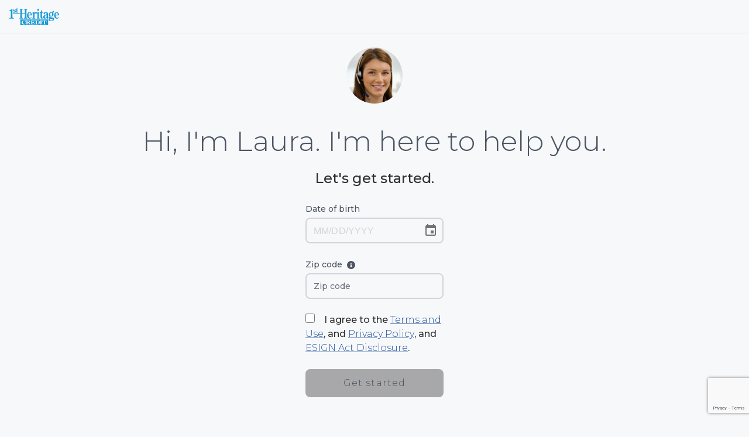

--- FILE ---
content_type: text/html
request_url: https://apply.1stheritagecredit.com/
body_size: 1337
content:
<!DOCTYPE html>
<html lang="en">
  <head>
    <meta charset="UTF-8" />
    <link rel="icon" type="image/svg+xml" href="/vite.svg" />
    <link
      href="https://fonts.googleapis.com/css2?family=Montserrat:wght@100;200;300;400;500;600;700;800;900"
      rel="stylesheet"
    />
    <meta name="viewport" content="width=device-width, initial-scale=1.0" />
    <!-- Google Tag Manager -->
    <script>
      (function (w, d, s, l, i) {
        w[l] = w[l] || [];
        w[l].push({ "gtm.start": new Date().getTime(), event: "gtm.js" });
        var f = d.getElementsByTagName(s)[0],
          j = d.createElement(s),
          dl = l != "dataLayer" ? "&l=" + l : "";
        j.async = true;
        j.src = "https://www.googletagmanager.com/gtm.js?id=" + i + dl;
        f.parentNode.insertBefore(j, f);
      })(window, document, "script", "dataLayer", "GTM-MFB2CNQ");
    </script>
    <!-- End Google Tag Manager -->

    <title>Apply Today</title>
    <script type="module" crossorigin src="/assets/index-d5954c17.js"></script>
    <link rel="stylesheet" href="/assets/index-05d8f932.css">
  </head>
  <body>
    <div id="root"></div>

    <!-- Google Tag Manager (noscript) -->

    <noscript
      ><iframe
        src="https://www.googletagmanager.com/ns.html?id=GTM-MFB2CNQ"
        height="0"
        width="0"
        style="display: none; visibility: hidden"
      ></iframe
    ></noscript>

    <!-- End Google Tag Manager (noscript) -->
    
    
  </body>
</html>


--- FILE ---
content_type: text/html; charset=utf-8
request_url: https://www.google.com/recaptcha/api2/anchor?ar=1&k=6Le9ktYqAAAAAO7c2JIT-x5cELHtRb3N8r8iUYj_&co=aHR0cHM6Ly9hcHBseS4xc3RoZXJpdGFnZWNyZWRpdC5jb206NDQz&hl=en&type=image&v=N67nZn4AqZkNcbeMu4prBgzg&theme=light&size=invisible&badge=bottomright&anchor-ms=20000&execute-ms=30000&cb=iou7uwclr6bv
body_size: 49465
content:
<!DOCTYPE HTML><html dir="ltr" lang="en"><head><meta http-equiv="Content-Type" content="text/html; charset=UTF-8">
<meta http-equiv="X-UA-Compatible" content="IE=edge">
<title>reCAPTCHA</title>
<style type="text/css">
/* cyrillic-ext */
@font-face {
  font-family: 'Roboto';
  font-style: normal;
  font-weight: 400;
  font-stretch: 100%;
  src: url(//fonts.gstatic.com/s/roboto/v48/KFO7CnqEu92Fr1ME7kSn66aGLdTylUAMa3GUBHMdazTgWw.woff2) format('woff2');
  unicode-range: U+0460-052F, U+1C80-1C8A, U+20B4, U+2DE0-2DFF, U+A640-A69F, U+FE2E-FE2F;
}
/* cyrillic */
@font-face {
  font-family: 'Roboto';
  font-style: normal;
  font-weight: 400;
  font-stretch: 100%;
  src: url(//fonts.gstatic.com/s/roboto/v48/KFO7CnqEu92Fr1ME7kSn66aGLdTylUAMa3iUBHMdazTgWw.woff2) format('woff2');
  unicode-range: U+0301, U+0400-045F, U+0490-0491, U+04B0-04B1, U+2116;
}
/* greek-ext */
@font-face {
  font-family: 'Roboto';
  font-style: normal;
  font-weight: 400;
  font-stretch: 100%;
  src: url(//fonts.gstatic.com/s/roboto/v48/KFO7CnqEu92Fr1ME7kSn66aGLdTylUAMa3CUBHMdazTgWw.woff2) format('woff2');
  unicode-range: U+1F00-1FFF;
}
/* greek */
@font-face {
  font-family: 'Roboto';
  font-style: normal;
  font-weight: 400;
  font-stretch: 100%;
  src: url(//fonts.gstatic.com/s/roboto/v48/KFO7CnqEu92Fr1ME7kSn66aGLdTylUAMa3-UBHMdazTgWw.woff2) format('woff2');
  unicode-range: U+0370-0377, U+037A-037F, U+0384-038A, U+038C, U+038E-03A1, U+03A3-03FF;
}
/* math */
@font-face {
  font-family: 'Roboto';
  font-style: normal;
  font-weight: 400;
  font-stretch: 100%;
  src: url(//fonts.gstatic.com/s/roboto/v48/KFO7CnqEu92Fr1ME7kSn66aGLdTylUAMawCUBHMdazTgWw.woff2) format('woff2');
  unicode-range: U+0302-0303, U+0305, U+0307-0308, U+0310, U+0312, U+0315, U+031A, U+0326-0327, U+032C, U+032F-0330, U+0332-0333, U+0338, U+033A, U+0346, U+034D, U+0391-03A1, U+03A3-03A9, U+03B1-03C9, U+03D1, U+03D5-03D6, U+03F0-03F1, U+03F4-03F5, U+2016-2017, U+2034-2038, U+203C, U+2040, U+2043, U+2047, U+2050, U+2057, U+205F, U+2070-2071, U+2074-208E, U+2090-209C, U+20D0-20DC, U+20E1, U+20E5-20EF, U+2100-2112, U+2114-2115, U+2117-2121, U+2123-214F, U+2190, U+2192, U+2194-21AE, U+21B0-21E5, U+21F1-21F2, U+21F4-2211, U+2213-2214, U+2216-22FF, U+2308-230B, U+2310, U+2319, U+231C-2321, U+2336-237A, U+237C, U+2395, U+239B-23B7, U+23D0, U+23DC-23E1, U+2474-2475, U+25AF, U+25B3, U+25B7, U+25BD, U+25C1, U+25CA, U+25CC, U+25FB, U+266D-266F, U+27C0-27FF, U+2900-2AFF, U+2B0E-2B11, U+2B30-2B4C, U+2BFE, U+3030, U+FF5B, U+FF5D, U+1D400-1D7FF, U+1EE00-1EEFF;
}
/* symbols */
@font-face {
  font-family: 'Roboto';
  font-style: normal;
  font-weight: 400;
  font-stretch: 100%;
  src: url(//fonts.gstatic.com/s/roboto/v48/KFO7CnqEu92Fr1ME7kSn66aGLdTylUAMaxKUBHMdazTgWw.woff2) format('woff2');
  unicode-range: U+0001-000C, U+000E-001F, U+007F-009F, U+20DD-20E0, U+20E2-20E4, U+2150-218F, U+2190, U+2192, U+2194-2199, U+21AF, U+21E6-21F0, U+21F3, U+2218-2219, U+2299, U+22C4-22C6, U+2300-243F, U+2440-244A, U+2460-24FF, U+25A0-27BF, U+2800-28FF, U+2921-2922, U+2981, U+29BF, U+29EB, U+2B00-2BFF, U+4DC0-4DFF, U+FFF9-FFFB, U+10140-1018E, U+10190-1019C, U+101A0, U+101D0-101FD, U+102E0-102FB, U+10E60-10E7E, U+1D2C0-1D2D3, U+1D2E0-1D37F, U+1F000-1F0FF, U+1F100-1F1AD, U+1F1E6-1F1FF, U+1F30D-1F30F, U+1F315, U+1F31C, U+1F31E, U+1F320-1F32C, U+1F336, U+1F378, U+1F37D, U+1F382, U+1F393-1F39F, U+1F3A7-1F3A8, U+1F3AC-1F3AF, U+1F3C2, U+1F3C4-1F3C6, U+1F3CA-1F3CE, U+1F3D4-1F3E0, U+1F3ED, U+1F3F1-1F3F3, U+1F3F5-1F3F7, U+1F408, U+1F415, U+1F41F, U+1F426, U+1F43F, U+1F441-1F442, U+1F444, U+1F446-1F449, U+1F44C-1F44E, U+1F453, U+1F46A, U+1F47D, U+1F4A3, U+1F4B0, U+1F4B3, U+1F4B9, U+1F4BB, U+1F4BF, U+1F4C8-1F4CB, U+1F4D6, U+1F4DA, U+1F4DF, U+1F4E3-1F4E6, U+1F4EA-1F4ED, U+1F4F7, U+1F4F9-1F4FB, U+1F4FD-1F4FE, U+1F503, U+1F507-1F50B, U+1F50D, U+1F512-1F513, U+1F53E-1F54A, U+1F54F-1F5FA, U+1F610, U+1F650-1F67F, U+1F687, U+1F68D, U+1F691, U+1F694, U+1F698, U+1F6AD, U+1F6B2, U+1F6B9-1F6BA, U+1F6BC, U+1F6C6-1F6CF, U+1F6D3-1F6D7, U+1F6E0-1F6EA, U+1F6F0-1F6F3, U+1F6F7-1F6FC, U+1F700-1F7FF, U+1F800-1F80B, U+1F810-1F847, U+1F850-1F859, U+1F860-1F887, U+1F890-1F8AD, U+1F8B0-1F8BB, U+1F8C0-1F8C1, U+1F900-1F90B, U+1F93B, U+1F946, U+1F984, U+1F996, U+1F9E9, U+1FA00-1FA6F, U+1FA70-1FA7C, U+1FA80-1FA89, U+1FA8F-1FAC6, U+1FACE-1FADC, U+1FADF-1FAE9, U+1FAF0-1FAF8, U+1FB00-1FBFF;
}
/* vietnamese */
@font-face {
  font-family: 'Roboto';
  font-style: normal;
  font-weight: 400;
  font-stretch: 100%;
  src: url(//fonts.gstatic.com/s/roboto/v48/KFO7CnqEu92Fr1ME7kSn66aGLdTylUAMa3OUBHMdazTgWw.woff2) format('woff2');
  unicode-range: U+0102-0103, U+0110-0111, U+0128-0129, U+0168-0169, U+01A0-01A1, U+01AF-01B0, U+0300-0301, U+0303-0304, U+0308-0309, U+0323, U+0329, U+1EA0-1EF9, U+20AB;
}
/* latin-ext */
@font-face {
  font-family: 'Roboto';
  font-style: normal;
  font-weight: 400;
  font-stretch: 100%;
  src: url(//fonts.gstatic.com/s/roboto/v48/KFO7CnqEu92Fr1ME7kSn66aGLdTylUAMa3KUBHMdazTgWw.woff2) format('woff2');
  unicode-range: U+0100-02BA, U+02BD-02C5, U+02C7-02CC, U+02CE-02D7, U+02DD-02FF, U+0304, U+0308, U+0329, U+1D00-1DBF, U+1E00-1E9F, U+1EF2-1EFF, U+2020, U+20A0-20AB, U+20AD-20C0, U+2113, U+2C60-2C7F, U+A720-A7FF;
}
/* latin */
@font-face {
  font-family: 'Roboto';
  font-style: normal;
  font-weight: 400;
  font-stretch: 100%;
  src: url(//fonts.gstatic.com/s/roboto/v48/KFO7CnqEu92Fr1ME7kSn66aGLdTylUAMa3yUBHMdazQ.woff2) format('woff2');
  unicode-range: U+0000-00FF, U+0131, U+0152-0153, U+02BB-02BC, U+02C6, U+02DA, U+02DC, U+0304, U+0308, U+0329, U+2000-206F, U+20AC, U+2122, U+2191, U+2193, U+2212, U+2215, U+FEFF, U+FFFD;
}
/* cyrillic-ext */
@font-face {
  font-family: 'Roboto';
  font-style: normal;
  font-weight: 500;
  font-stretch: 100%;
  src: url(//fonts.gstatic.com/s/roboto/v48/KFO7CnqEu92Fr1ME7kSn66aGLdTylUAMa3GUBHMdazTgWw.woff2) format('woff2');
  unicode-range: U+0460-052F, U+1C80-1C8A, U+20B4, U+2DE0-2DFF, U+A640-A69F, U+FE2E-FE2F;
}
/* cyrillic */
@font-face {
  font-family: 'Roboto';
  font-style: normal;
  font-weight: 500;
  font-stretch: 100%;
  src: url(//fonts.gstatic.com/s/roboto/v48/KFO7CnqEu92Fr1ME7kSn66aGLdTylUAMa3iUBHMdazTgWw.woff2) format('woff2');
  unicode-range: U+0301, U+0400-045F, U+0490-0491, U+04B0-04B1, U+2116;
}
/* greek-ext */
@font-face {
  font-family: 'Roboto';
  font-style: normal;
  font-weight: 500;
  font-stretch: 100%;
  src: url(//fonts.gstatic.com/s/roboto/v48/KFO7CnqEu92Fr1ME7kSn66aGLdTylUAMa3CUBHMdazTgWw.woff2) format('woff2');
  unicode-range: U+1F00-1FFF;
}
/* greek */
@font-face {
  font-family: 'Roboto';
  font-style: normal;
  font-weight: 500;
  font-stretch: 100%;
  src: url(//fonts.gstatic.com/s/roboto/v48/KFO7CnqEu92Fr1ME7kSn66aGLdTylUAMa3-UBHMdazTgWw.woff2) format('woff2');
  unicode-range: U+0370-0377, U+037A-037F, U+0384-038A, U+038C, U+038E-03A1, U+03A3-03FF;
}
/* math */
@font-face {
  font-family: 'Roboto';
  font-style: normal;
  font-weight: 500;
  font-stretch: 100%;
  src: url(//fonts.gstatic.com/s/roboto/v48/KFO7CnqEu92Fr1ME7kSn66aGLdTylUAMawCUBHMdazTgWw.woff2) format('woff2');
  unicode-range: U+0302-0303, U+0305, U+0307-0308, U+0310, U+0312, U+0315, U+031A, U+0326-0327, U+032C, U+032F-0330, U+0332-0333, U+0338, U+033A, U+0346, U+034D, U+0391-03A1, U+03A3-03A9, U+03B1-03C9, U+03D1, U+03D5-03D6, U+03F0-03F1, U+03F4-03F5, U+2016-2017, U+2034-2038, U+203C, U+2040, U+2043, U+2047, U+2050, U+2057, U+205F, U+2070-2071, U+2074-208E, U+2090-209C, U+20D0-20DC, U+20E1, U+20E5-20EF, U+2100-2112, U+2114-2115, U+2117-2121, U+2123-214F, U+2190, U+2192, U+2194-21AE, U+21B0-21E5, U+21F1-21F2, U+21F4-2211, U+2213-2214, U+2216-22FF, U+2308-230B, U+2310, U+2319, U+231C-2321, U+2336-237A, U+237C, U+2395, U+239B-23B7, U+23D0, U+23DC-23E1, U+2474-2475, U+25AF, U+25B3, U+25B7, U+25BD, U+25C1, U+25CA, U+25CC, U+25FB, U+266D-266F, U+27C0-27FF, U+2900-2AFF, U+2B0E-2B11, U+2B30-2B4C, U+2BFE, U+3030, U+FF5B, U+FF5D, U+1D400-1D7FF, U+1EE00-1EEFF;
}
/* symbols */
@font-face {
  font-family: 'Roboto';
  font-style: normal;
  font-weight: 500;
  font-stretch: 100%;
  src: url(//fonts.gstatic.com/s/roboto/v48/KFO7CnqEu92Fr1ME7kSn66aGLdTylUAMaxKUBHMdazTgWw.woff2) format('woff2');
  unicode-range: U+0001-000C, U+000E-001F, U+007F-009F, U+20DD-20E0, U+20E2-20E4, U+2150-218F, U+2190, U+2192, U+2194-2199, U+21AF, U+21E6-21F0, U+21F3, U+2218-2219, U+2299, U+22C4-22C6, U+2300-243F, U+2440-244A, U+2460-24FF, U+25A0-27BF, U+2800-28FF, U+2921-2922, U+2981, U+29BF, U+29EB, U+2B00-2BFF, U+4DC0-4DFF, U+FFF9-FFFB, U+10140-1018E, U+10190-1019C, U+101A0, U+101D0-101FD, U+102E0-102FB, U+10E60-10E7E, U+1D2C0-1D2D3, U+1D2E0-1D37F, U+1F000-1F0FF, U+1F100-1F1AD, U+1F1E6-1F1FF, U+1F30D-1F30F, U+1F315, U+1F31C, U+1F31E, U+1F320-1F32C, U+1F336, U+1F378, U+1F37D, U+1F382, U+1F393-1F39F, U+1F3A7-1F3A8, U+1F3AC-1F3AF, U+1F3C2, U+1F3C4-1F3C6, U+1F3CA-1F3CE, U+1F3D4-1F3E0, U+1F3ED, U+1F3F1-1F3F3, U+1F3F5-1F3F7, U+1F408, U+1F415, U+1F41F, U+1F426, U+1F43F, U+1F441-1F442, U+1F444, U+1F446-1F449, U+1F44C-1F44E, U+1F453, U+1F46A, U+1F47D, U+1F4A3, U+1F4B0, U+1F4B3, U+1F4B9, U+1F4BB, U+1F4BF, U+1F4C8-1F4CB, U+1F4D6, U+1F4DA, U+1F4DF, U+1F4E3-1F4E6, U+1F4EA-1F4ED, U+1F4F7, U+1F4F9-1F4FB, U+1F4FD-1F4FE, U+1F503, U+1F507-1F50B, U+1F50D, U+1F512-1F513, U+1F53E-1F54A, U+1F54F-1F5FA, U+1F610, U+1F650-1F67F, U+1F687, U+1F68D, U+1F691, U+1F694, U+1F698, U+1F6AD, U+1F6B2, U+1F6B9-1F6BA, U+1F6BC, U+1F6C6-1F6CF, U+1F6D3-1F6D7, U+1F6E0-1F6EA, U+1F6F0-1F6F3, U+1F6F7-1F6FC, U+1F700-1F7FF, U+1F800-1F80B, U+1F810-1F847, U+1F850-1F859, U+1F860-1F887, U+1F890-1F8AD, U+1F8B0-1F8BB, U+1F8C0-1F8C1, U+1F900-1F90B, U+1F93B, U+1F946, U+1F984, U+1F996, U+1F9E9, U+1FA00-1FA6F, U+1FA70-1FA7C, U+1FA80-1FA89, U+1FA8F-1FAC6, U+1FACE-1FADC, U+1FADF-1FAE9, U+1FAF0-1FAF8, U+1FB00-1FBFF;
}
/* vietnamese */
@font-face {
  font-family: 'Roboto';
  font-style: normal;
  font-weight: 500;
  font-stretch: 100%;
  src: url(//fonts.gstatic.com/s/roboto/v48/KFO7CnqEu92Fr1ME7kSn66aGLdTylUAMa3OUBHMdazTgWw.woff2) format('woff2');
  unicode-range: U+0102-0103, U+0110-0111, U+0128-0129, U+0168-0169, U+01A0-01A1, U+01AF-01B0, U+0300-0301, U+0303-0304, U+0308-0309, U+0323, U+0329, U+1EA0-1EF9, U+20AB;
}
/* latin-ext */
@font-face {
  font-family: 'Roboto';
  font-style: normal;
  font-weight: 500;
  font-stretch: 100%;
  src: url(//fonts.gstatic.com/s/roboto/v48/KFO7CnqEu92Fr1ME7kSn66aGLdTylUAMa3KUBHMdazTgWw.woff2) format('woff2');
  unicode-range: U+0100-02BA, U+02BD-02C5, U+02C7-02CC, U+02CE-02D7, U+02DD-02FF, U+0304, U+0308, U+0329, U+1D00-1DBF, U+1E00-1E9F, U+1EF2-1EFF, U+2020, U+20A0-20AB, U+20AD-20C0, U+2113, U+2C60-2C7F, U+A720-A7FF;
}
/* latin */
@font-face {
  font-family: 'Roboto';
  font-style: normal;
  font-weight: 500;
  font-stretch: 100%;
  src: url(//fonts.gstatic.com/s/roboto/v48/KFO7CnqEu92Fr1ME7kSn66aGLdTylUAMa3yUBHMdazQ.woff2) format('woff2');
  unicode-range: U+0000-00FF, U+0131, U+0152-0153, U+02BB-02BC, U+02C6, U+02DA, U+02DC, U+0304, U+0308, U+0329, U+2000-206F, U+20AC, U+2122, U+2191, U+2193, U+2212, U+2215, U+FEFF, U+FFFD;
}
/* cyrillic-ext */
@font-face {
  font-family: 'Roboto';
  font-style: normal;
  font-weight: 900;
  font-stretch: 100%;
  src: url(//fonts.gstatic.com/s/roboto/v48/KFO7CnqEu92Fr1ME7kSn66aGLdTylUAMa3GUBHMdazTgWw.woff2) format('woff2');
  unicode-range: U+0460-052F, U+1C80-1C8A, U+20B4, U+2DE0-2DFF, U+A640-A69F, U+FE2E-FE2F;
}
/* cyrillic */
@font-face {
  font-family: 'Roboto';
  font-style: normal;
  font-weight: 900;
  font-stretch: 100%;
  src: url(//fonts.gstatic.com/s/roboto/v48/KFO7CnqEu92Fr1ME7kSn66aGLdTylUAMa3iUBHMdazTgWw.woff2) format('woff2');
  unicode-range: U+0301, U+0400-045F, U+0490-0491, U+04B0-04B1, U+2116;
}
/* greek-ext */
@font-face {
  font-family: 'Roboto';
  font-style: normal;
  font-weight: 900;
  font-stretch: 100%;
  src: url(//fonts.gstatic.com/s/roboto/v48/KFO7CnqEu92Fr1ME7kSn66aGLdTylUAMa3CUBHMdazTgWw.woff2) format('woff2');
  unicode-range: U+1F00-1FFF;
}
/* greek */
@font-face {
  font-family: 'Roboto';
  font-style: normal;
  font-weight: 900;
  font-stretch: 100%;
  src: url(//fonts.gstatic.com/s/roboto/v48/KFO7CnqEu92Fr1ME7kSn66aGLdTylUAMa3-UBHMdazTgWw.woff2) format('woff2');
  unicode-range: U+0370-0377, U+037A-037F, U+0384-038A, U+038C, U+038E-03A1, U+03A3-03FF;
}
/* math */
@font-face {
  font-family: 'Roboto';
  font-style: normal;
  font-weight: 900;
  font-stretch: 100%;
  src: url(//fonts.gstatic.com/s/roboto/v48/KFO7CnqEu92Fr1ME7kSn66aGLdTylUAMawCUBHMdazTgWw.woff2) format('woff2');
  unicode-range: U+0302-0303, U+0305, U+0307-0308, U+0310, U+0312, U+0315, U+031A, U+0326-0327, U+032C, U+032F-0330, U+0332-0333, U+0338, U+033A, U+0346, U+034D, U+0391-03A1, U+03A3-03A9, U+03B1-03C9, U+03D1, U+03D5-03D6, U+03F0-03F1, U+03F4-03F5, U+2016-2017, U+2034-2038, U+203C, U+2040, U+2043, U+2047, U+2050, U+2057, U+205F, U+2070-2071, U+2074-208E, U+2090-209C, U+20D0-20DC, U+20E1, U+20E5-20EF, U+2100-2112, U+2114-2115, U+2117-2121, U+2123-214F, U+2190, U+2192, U+2194-21AE, U+21B0-21E5, U+21F1-21F2, U+21F4-2211, U+2213-2214, U+2216-22FF, U+2308-230B, U+2310, U+2319, U+231C-2321, U+2336-237A, U+237C, U+2395, U+239B-23B7, U+23D0, U+23DC-23E1, U+2474-2475, U+25AF, U+25B3, U+25B7, U+25BD, U+25C1, U+25CA, U+25CC, U+25FB, U+266D-266F, U+27C0-27FF, U+2900-2AFF, U+2B0E-2B11, U+2B30-2B4C, U+2BFE, U+3030, U+FF5B, U+FF5D, U+1D400-1D7FF, U+1EE00-1EEFF;
}
/* symbols */
@font-face {
  font-family: 'Roboto';
  font-style: normal;
  font-weight: 900;
  font-stretch: 100%;
  src: url(//fonts.gstatic.com/s/roboto/v48/KFO7CnqEu92Fr1ME7kSn66aGLdTylUAMaxKUBHMdazTgWw.woff2) format('woff2');
  unicode-range: U+0001-000C, U+000E-001F, U+007F-009F, U+20DD-20E0, U+20E2-20E4, U+2150-218F, U+2190, U+2192, U+2194-2199, U+21AF, U+21E6-21F0, U+21F3, U+2218-2219, U+2299, U+22C4-22C6, U+2300-243F, U+2440-244A, U+2460-24FF, U+25A0-27BF, U+2800-28FF, U+2921-2922, U+2981, U+29BF, U+29EB, U+2B00-2BFF, U+4DC0-4DFF, U+FFF9-FFFB, U+10140-1018E, U+10190-1019C, U+101A0, U+101D0-101FD, U+102E0-102FB, U+10E60-10E7E, U+1D2C0-1D2D3, U+1D2E0-1D37F, U+1F000-1F0FF, U+1F100-1F1AD, U+1F1E6-1F1FF, U+1F30D-1F30F, U+1F315, U+1F31C, U+1F31E, U+1F320-1F32C, U+1F336, U+1F378, U+1F37D, U+1F382, U+1F393-1F39F, U+1F3A7-1F3A8, U+1F3AC-1F3AF, U+1F3C2, U+1F3C4-1F3C6, U+1F3CA-1F3CE, U+1F3D4-1F3E0, U+1F3ED, U+1F3F1-1F3F3, U+1F3F5-1F3F7, U+1F408, U+1F415, U+1F41F, U+1F426, U+1F43F, U+1F441-1F442, U+1F444, U+1F446-1F449, U+1F44C-1F44E, U+1F453, U+1F46A, U+1F47D, U+1F4A3, U+1F4B0, U+1F4B3, U+1F4B9, U+1F4BB, U+1F4BF, U+1F4C8-1F4CB, U+1F4D6, U+1F4DA, U+1F4DF, U+1F4E3-1F4E6, U+1F4EA-1F4ED, U+1F4F7, U+1F4F9-1F4FB, U+1F4FD-1F4FE, U+1F503, U+1F507-1F50B, U+1F50D, U+1F512-1F513, U+1F53E-1F54A, U+1F54F-1F5FA, U+1F610, U+1F650-1F67F, U+1F687, U+1F68D, U+1F691, U+1F694, U+1F698, U+1F6AD, U+1F6B2, U+1F6B9-1F6BA, U+1F6BC, U+1F6C6-1F6CF, U+1F6D3-1F6D7, U+1F6E0-1F6EA, U+1F6F0-1F6F3, U+1F6F7-1F6FC, U+1F700-1F7FF, U+1F800-1F80B, U+1F810-1F847, U+1F850-1F859, U+1F860-1F887, U+1F890-1F8AD, U+1F8B0-1F8BB, U+1F8C0-1F8C1, U+1F900-1F90B, U+1F93B, U+1F946, U+1F984, U+1F996, U+1F9E9, U+1FA00-1FA6F, U+1FA70-1FA7C, U+1FA80-1FA89, U+1FA8F-1FAC6, U+1FACE-1FADC, U+1FADF-1FAE9, U+1FAF0-1FAF8, U+1FB00-1FBFF;
}
/* vietnamese */
@font-face {
  font-family: 'Roboto';
  font-style: normal;
  font-weight: 900;
  font-stretch: 100%;
  src: url(//fonts.gstatic.com/s/roboto/v48/KFO7CnqEu92Fr1ME7kSn66aGLdTylUAMa3OUBHMdazTgWw.woff2) format('woff2');
  unicode-range: U+0102-0103, U+0110-0111, U+0128-0129, U+0168-0169, U+01A0-01A1, U+01AF-01B0, U+0300-0301, U+0303-0304, U+0308-0309, U+0323, U+0329, U+1EA0-1EF9, U+20AB;
}
/* latin-ext */
@font-face {
  font-family: 'Roboto';
  font-style: normal;
  font-weight: 900;
  font-stretch: 100%;
  src: url(//fonts.gstatic.com/s/roboto/v48/KFO7CnqEu92Fr1ME7kSn66aGLdTylUAMa3KUBHMdazTgWw.woff2) format('woff2');
  unicode-range: U+0100-02BA, U+02BD-02C5, U+02C7-02CC, U+02CE-02D7, U+02DD-02FF, U+0304, U+0308, U+0329, U+1D00-1DBF, U+1E00-1E9F, U+1EF2-1EFF, U+2020, U+20A0-20AB, U+20AD-20C0, U+2113, U+2C60-2C7F, U+A720-A7FF;
}
/* latin */
@font-face {
  font-family: 'Roboto';
  font-style: normal;
  font-weight: 900;
  font-stretch: 100%;
  src: url(//fonts.gstatic.com/s/roboto/v48/KFO7CnqEu92Fr1ME7kSn66aGLdTylUAMa3yUBHMdazQ.woff2) format('woff2');
  unicode-range: U+0000-00FF, U+0131, U+0152-0153, U+02BB-02BC, U+02C6, U+02DA, U+02DC, U+0304, U+0308, U+0329, U+2000-206F, U+20AC, U+2122, U+2191, U+2193, U+2212, U+2215, U+FEFF, U+FFFD;
}

</style>
<link rel="stylesheet" type="text/css" href="https://www.gstatic.com/recaptcha/releases/N67nZn4AqZkNcbeMu4prBgzg/styles__ltr.css">
<script nonce="-XEBNKHjaX0ao5LYJTQBHQ" type="text/javascript">window['__recaptcha_api'] = 'https://www.google.com/recaptcha/api2/';</script>
<script type="text/javascript" src="https://www.gstatic.com/recaptcha/releases/N67nZn4AqZkNcbeMu4prBgzg/recaptcha__en.js" nonce="-XEBNKHjaX0ao5LYJTQBHQ">
      
    </script></head>
<body><div id="rc-anchor-alert" class="rc-anchor-alert"></div>
<input type="hidden" id="recaptcha-token" value="[base64]">
<script type="text/javascript" nonce="-XEBNKHjaX0ao5LYJTQBHQ">
      recaptcha.anchor.Main.init("[\x22ainput\x22,[\x22bgdata\x22,\x22\x22,\[base64]/[base64]/[base64]/[base64]/[base64]/[base64]/KGcoTywyNTMsTy5PKSxVRyhPLEMpKTpnKE8sMjUzLEMpLE8pKSxsKSksTykpfSxieT1mdW5jdGlvbihDLE8sdSxsKXtmb3IobD0odT1SKEMpLDApO08+MDtPLS0pbD1sPDw4fFooQyk7ZyhDLHUsbCl9LFVHPWZ1bmN0aW9uKEMsTyl7Qy5pLmxlbmd0aD4xMDQ/[base64]/[base64]/[base64]/[base64]/[base64]/[base64]/[base64]\\u003d\x22,\[base64]\x22,\x22ScKfEsOSw7ckDcKSP8OFwq9VwqgnbiREYlcoV8KewpPDmw3Cu2IwKU/Dp8KPwq7DiMOzwr7DrMK2MS0Bw7UhCcO6CFnDj8Klw7tSw43CicO3EMOBwoTCkGYRwoPCk8Oxw6lXHAxlwrHDocKidzZjXGTDqcO2wo7Dgy9/LcK/wo/DncO4wrjCo8KULwjDk0zDrsOTGMOyw7hsQmE6YRDDtVpxwpHDv2pweMOXwozCicOzajsRwok2wp/DtQbDpncJwq4HXsOIIythw4DDmWTCjRN/[base64]/[base64]/CgBdZw4Z+w4XCrMKeehRXeMKQwr4oJWjDgm7CqirDpSBOHy7CrCkSb8KiJ8KlaUvClsK1wo/[base64]/woRkZivDixcXF8KoFsKxQMKfwqkEw7w0wrnDunt4E2HDmmIRw5NtFjx9GMK5w4TDlDYvZl/Cj1DCvcOBDsOQw5LDs8OWbwYMOS9kQUXDszDDrFrDizs0w7lhw6JswppMViMdB8K5dgp8w7UfJBjCvcKfPXbCgMOhYMKOR8Oawr/[base64]/DjMKjw6HDh8Kzw4fCgcKNfMK2wpPDlmQyBMODZ8KPwrFuw7DDjsOIYUjDisOVM0/[base64]/NMO3w7MZWcO3M0DDqgsrw4lgcMO5W8KmXxIaw4AsHsKsVUzDo8KKGzrDs8KlE8OZb2LDhnlTGCvCvTfCqD5gF8O3c0V3w4XClSXCssO9wrRdw4E+wpbDhMOpwp95YWbDv8OvwpzDg3DDjMK+fcKdw73DkETCixrDvMOiw47Cr2JCGcK/JR7Cpl/DksKzw4bCozgTW2zCokXDnMOpLMK0w4rDgQjCiVzCoyxqw7jCpMK0eUzCixErSyvDqsOfUMKTMH/Diy/[base64]/TD95wpjCnMKMXsOYWsKJVsOuw7DCgWLCjFvCpMKRUF4iZ0/DmWF8EsKtLSNiLMKvLMKGZmEGGCYkX8KXw6kOw7law53DnMKsNMOPwrEOw6TDiG9Dw5drfcKFw7EVS28Xw4UkdMOKw5N1B8KjwpDDmsOgw7sKwoEzwoJ5UVUjN8OTwpsrHcKOwr/DosKEw7hEDcKhBSU9wo0/WsOjw4fDrSIBw43DrTNSwqowworDmsOCwr/ClsKUw7fDpnxOworDs2EzEX3CgsKMw4VmFB13DHDDkQDCvTNCwoZiw6TDlk4lwrTCgDDDvWPCscK9YADDtErDmDIBbT3ClMKCck9yw4fDtH/DvjXDlg5vw7fDksOywpfDsgp6w6UzRcOoKcONw5HCl8OxXsKnU8KVwp7DpMKlI8K6L8OMJ8OjwoXChMKww7oCwovDmz4+w6E+wr0Uw6J4wpvDgAnDrATDjcOXw6nCr28Mw7PCv8OVE1VJwrbDl2XDmCnDvGnDlE9VwoEmw7QDw68BED9PRF4lOMOeJ8KAwoxTw4/[base64]/Dl8KaCsKBw7EVccKvw49EwpYHQsOHYcO7eUfCpSzDugfCjMORSMOWwqMcWMKUw6oSY8OwNMOfZQvDl8OOLy/ChiPDjcKURSTCsjFpw68mwqnCh8KWEV3DosKOw6txw7rCt1/DlRTCqsO9LS0Xc8K1McKowpfDm8OSAMOuaA9PJBoNwqbCr1/DnsOHw6jCq8KiTMOhFlfCjRVdw6HCi8O/wqrCncKLEzXDgXwrwo/[base64]/CqGs2wpTDosOVOiXDmcK0w4IQw53DsyzDkyfDn8KWwpJQwoPCgR3DtsOuw4khacOibXTDlMKtw5dqMcK8C8O7wrB6wrR/EsOMwqU0woMEBk3Dshwtw7pGPTnDnU1mOwfCmUzCtE0FwqE0w4vDk2tpdMOVYsKTNxnCmMOpworCj2pJwonDmcOABsO/N8KqZ1wYwoXDm8KkBcKfw5Irw6MXwrHDvzHChGg6fnVtSMOMw5MOM8KHw5jCkcKAw6UQSzNhwpHDkinCosKESH5kJ1fCpGjDqAA8QU11w7jDoVJfe8KXcMKxOEfCtMORw7XCvCHDuMOCL0PDhMK4w71jw4ARbRlIUW3DnMO/F8KYXTxPCsO1w4cRwrDDnS3DgnkywpDCp8KOUcOiOUPDpilcw4UNwrLDr8KDcGHCqWdbM8Oaw77Cq8OZGMOQw5jCpk3CsjI+ecKxRzledsKWSMKawp4zw5Apwq3Cl8Kkw7jCkVczw4TChH9gVsO/wr84FsKpPWsFe8Oiw4XDosOBw4rCulzCmsKRwofDpn3DolPDrEDDgsKbIW3DizfCiQvDnR5hw61two5swpvDiTwXw7vCmnpVwqnDvC7Cjm/[base64]/DusOQwrhMwrh3GcOcwoPDol17CsOJwox5R1HCkSJnw6zDkjvDqMKlCcKaCsKeH8Kaw6syw5zCvMOtI8OywpDCvMORTEMcwrAdwovDlMOxS8OLwqVHw5/[base64]/DkjovAMKLw51Uw6fDqg1OYcO6D8KZc8KUwrPCtsO1ck13AQ/DumcLNMKOJybCpn0Cw7LDhsKGesK0w4XCsk7CgMKLw7R/woIlFsKVw5TDncKYw7ZCw7HCoMOCwr/CglTCoyDCrzLCmsKPw5TCihHCs8Ouw5jDssK+P2wgw4ZAw6BPV8OWRDbDq8KFJxvDjsOjOk3ClhjDpsOsMMOqfgQxwr/CnH8Zw5crwpQYwq7CliLDncKwF8K5w5wRSGAaK8OMYMKLC0LCkVVqw4MaUntOw5TCkcK/ZRrCjk/CosOaK0rDpsOVRklnEcK+wovCnyZzwoTDjsKJw67CklMnd8OOeQ8/cQIhw5IQchx3SsKvwoVmG3FufmLDt8KPw7fCj8KJw49aR0sCwpbCmXnCqxPDscKIwrsbOsKmLHxrwp5uZcK1w5sQJsOQw7sYwp/Dm0HCpMOGG8O2QcK5P8ORWsKVasKhwrk4JFHDhlrDoy40wrRTwrE4JW0aHMOfPsOMEcO/[base64]/wq/DrFw7wrfDuhnCjW5twpHCjQgdGAnDqGNqwoHDmWfClMKEwpksTcKPwo1EOXjDggzDrQVzKMK1w7MedsO2CjQlKjxWHw3Cqkp3JcKyNcOXwqxJBnIXwq8ewq/[base64]/DjTZzLMOkw4B1wrvDiBUfw7DDk8Ktw5TDrMKCw68/w4/CusOqwoBcADZsLkMiKyrDtTVVPGMGZRAUw6M7wptUKcOPw4kjZzXDnsOVN8KGwoUjw70Ow7zCvsKfXw5VBkbDvA4WwpzDtSIDw7rDg8O7E8KSAAHCq8OMfmzCrEosfR/ClcKXw4lsRMOpwrZOw7tQwrF3wp/DpMKOYMOSwrYEw78aV8OlPsKgwrrDrsK1FTJXw5jCj1Q4c29aTcKtZiB0wr/DgWXCngs9XcKMfsK0ZxbCmWzDmcKCw57DnsOiw5kiPn/[base64]/a0wkw7sEF1rChcKxwo/DgQBMw6hQfcONIsORMcK7wooWCHJww5PDg8OIKcKkw6TCs8O/WFRcQ8KUw77CqcK7w5PCmcOiN27CicOLw5/[base64]/DisOvQMOyS8OwaTEAwpQ9wpoxw5TDhFwdNU3CqHd5NGJRw59XbTEqwo4lSS7DuMKNDy5jFVASw5LCnxBiZsKuw7cmw5vCqsOUNSxpw4PDtGBuw4MUM3jCvHBAGsOAw75pw4nCr8OIWsK9FSfDqy5Owr/ClcOYXkNuwp7Cu1Iqw6LCqnTDkcKjwpERCMKvwq5/QcOoKkrDhht1wrZJw5Y+wqnCtBTDnMOtJ1fDnT/[base64]/DpT0FQmnDm8KsfFJcwqFJw5V+wpoMwoVwHsKFCsOCwpwkwosqE8KScsOdwq4fw5TDkW90w5l9wpDCgMK6w5jDlD84w5LCq8ONH8KBw6jCp8O4wrUidDJuJ8OFR8K8Lg0Uw5crEcOBw7LDlE4KWl7CgcO8w7NLb8KXIVvDq8KNT3V4wpMow5/[base64]/Dvlc9wprDsFhGa3kCaMKBMDM4NGDDs1B8exZfAB9NOSvDuG/DgR/CpW3Ch8KQZUXDkB3DhWAdw6rDnwkvwqAyw4bDm1bDo0ptX0PCoGY/[base64]/DiUVCbcOdwqclw4UuDsOBQcKswpTDnMK5VXzCuDnDg2PDmMOnHcKhwpwfTifCrBnCgcOGwqPCrcOLw4jCt3XCosOuw57DksOHw7fCpMK7F8OWXhYVKT7Cr8OVw4rDshsQXRxFR8OzHRQdwp/CnSHDhsOywqTDqsO5w5DDizHDqS0lw5XCgUHDiW9nw4DDj8KcPcK5woDDiMK4w6MWw5Zqw4HCmm8Yw6Vkw4dfV8KHwp7DgcOCMsOtwqPCnR3DosK7woXCo8Osfy/ClcKewpswwpwbw6kBw5ZAw6XDhW7DhMK0wpnCkMO+w5jDvcOcwrFJw73DijjDpkkZwpTCtR7Cg8OMWAZAWhDCp3bCjEkmKV94w4TClsKtwqLCqsKGMsOhOzoow55Yw51Lw7/[base64]/[base64]/[base64]/DhcKNSUXCrlwoHMOeeMOVwo/CghYIesKIF8OBwpZhQcO6bjIGcQHCky0nwpnDqcKgw4VowoweZ1x9AWLCqBXDlcKqw5Z4VnJVwoDDphPDtn9AaytfXcO3wqtmJj1XX8Orw4fDjMOXVcKNw6NUO1lDLcOjw6ITNMKUw5rDrMO+LcOBLyh+wobDrlfCmcO/LgzCt8ODWk0yw6rCk1HDnljDi1NTwoBxwqIsw7RpwpTCpQHCoAfCkA9Bw5cVw4oow7PDp8K7wq/CocO+MhPDhcOLQnIjw5ZXwoJlwpANw4s6NXYGw4DDjcOQw4DCssKfwpg8SGNawrV3e3zChcOjwpXChcKCwoc+w7kKI11RFAtuZFB1w6hVwpvCocK6wonCgCrDicK3w6/DuWJ+wpROw4p1w4/DsAzDgcKWw4rCtsO3wqbClV0gCcKGTsKew4N1Y8K4w7/[base64]/Dnw52MjcawqrCmMO6wqkGwrfDiBXCnFXDnwQ6w7PCkHnDmkfCgxgcwpYnYS8DwqXDvjHDvsO1w6LCkHTDg8ONDsOiOcK5w6kHO08Sw6BJwp5gUjTDmGrCjF3Duj/CqGrCgsOkLMOhw51yw43DtX7CmsOhwrUowr/CvcOKHlkVCMKcGcOdwp8DwrFMw70eOBbDvj3DksKXVT/CocOjRkxGw6dPe8K5w7J2w6ZkYHoRw6nDmQ3CpAvCoMOAWMOUXjvDmmo5BcKTw6LDkMKzwprChjFzKwHDo17CgcOnw4rDrRzCnT/CqMKsZSHCqk7Dq0TChz7DoR3Cv8KowpFFcMKzfyjCkEBHAjHCp8K0w5RAwpgyf8Kmwod4w4HCpcOWw4xywpPDmsKCwrPDq27Dvkg1w7/[base64]/woxVwoxnI8O+K8K5I8OXS8OYw7cdF8OucsOWwqXDqQ7CmMOLEHTCocOGw6FLwr19Z2VafinDpkEQwqHCo8OfJlt0wo3DgybDqAlOacKtc2lNTgMDK8Ozc2Z0HsOkc8KBWmbCnMKOV13Ci8KCw5APJkPCtcKBw6vDmRDDsT7Diil+wqTCusKELMOsYcKOR1/DgsOtaMOqwpnCvBfDumxAw6LDrcKaw43CuTDDgS3DhcKDMMKUNhFON8KfwpbDrMKkwp1qw43CpcO0IsOcw7dgwppEdiDDksKJw508UQhbwp1bFRLCngjCny3Dhjxvw7wucMKuwoLDvAhtw7trKlzDgiXChMK5Gmh8w5gnWsKsw4ceRsKaw6Y+Mn/CmhPDhTB8w6bDtsKHw6UAw4BsbSfDjMOcw5PDlSwzwobCuiXDg8OJAiIBw5suBMKTwrI3WsKRcsKJaMO8wr/Cg8Kjw65SOsKTw50dJSPCijwhMljDvydvOMKJAsOuZSluw74Ewq7DhMKDGMO/wo3DlMOiYMODScOscMK5wr/DuG7DgiheQg0Jw4jCq8KbFcO8w4nDgcK2ZUtbWAB7BMKcEF3DvsOrd3vDmUh0BsKCwqfDjsOjw4x3ZcK4IcKUwqQ6w5IHOCzCuMOvwo3Cm8KUK20Fw6gCwoPCqMOBUMO5IMOjaMOYJMKFCFA2wpcLS0AVAB3ClGJfwo/DiwlOw7x2LwkpdMO+A8OXw6EnJMKaMjMFwqU1Q8Ojw7gRS8OGwopWwp47W3zDrcOnwqFIPcKbwqlUYcOuGAvCuxLDuV7CoAnDnSbCmSp7LsOAc8O/w74mJBVgRMK6wrLCsWw1RsKTw7pEHsK7FcOrwpUxwp8rwrZCw63CtFDCv8OxW8ORIsKtNXzDr8KRw6YOCjPChC1sw6NCwpTDtHYmw6gfY05ZVW/CogIxWMKmBMK/w5h0YsODw5HCv8OGwogLHg/CusK8w6fDlcKrc8K5H0pKLnEswoQDw7g1wr5swprCojPCmsKCw60uwrBZE8OzMFrClW1TwrHCp8O3wp3CkzXDh1oEVcOpfsKCAcK9Z8KHXkDCgAleDzsoW3nDkQxBwpPCkMOuWsKcw7oUOcOJI8K/EcKzCVBEbRFtEB/DhVIMwpp3w4nDjH1EcsKLw7XDvsOWF8KYw5VKCWEvNsO7wqvCsknDsg7CrsOAX2F3w7wNwrRhV8KYVDzDlcOWw6zCmHbCm1hJw5jCjH7Diz/CvDpOwrTDlMOfwqYBw5UEZsKJPl3CtcKfQ8O0wrLDrRs0w5nDv8K7Bw80YsODAj0dYsOLSEHDucKxwobDqkttaAxEwpnCvsObw6R/wrPDuHjChARGwqvCjydOwqwIbjcNRlnCkcKTw6fCtMOgw6ArQQ3CrScNwrVvK8OWMMKzwp/[base64]/[base64]/CjDc3w4XDocKLQMK4S8KyEHFbw4xLw6Jzw5EoLyojUVLCpwLCvsOBIBQrw7nCn8OuwqDCmjNIw6Amwo7DojzDoD1KwqHCjMOALMOvO8O2w5xILMOqw44fwoTDscKYfCFEJ8OaIsOhw6/DrUBlwogRwp/DrF/DvBU2CMKHw5NiwpkODXDDgsOMaBTDpFZaScKTMkHCuWfCi0LChFdIK8OfIMKnw4rCpcKfw4vDjcOzGsKNw5/[base64]/CrEB2wq3DgcKAwo8pJMOsf1/ClsKtdEPCsGpyQsOhPcODwpPDmMKYPcKPEMOQA1ZfwpDCrcOFwrbDmcKABSbDgMO0w7AvOMKZw5rDjcKiw5Z4EAvCgMK6Iwh7eVrDnsONw7bCtcK3TG4Oc8OtOcOLwodFwq0XeGPDj8O+wr0UwrLDjGnDqk/DmMKjdcOhTjM9LMOewrkqwpTDrm3DjMOJVcKAQinDl8O/TcKqw6t7VygQUV9SWcKQT0LCi8KUYMOvw4rCqcOsNcOCwqVGwojCpcOaw5B+w4l2O8O1L3FLw6tZGsOywrZMwoUzwrnDgcKdw4jCpDHCgsKubcKoM3tZRllVasOQQsOFw7phw5bCpcKmwo/Cu8KUw7rCsFl3ZDcSFHJGU1Nnw6XDksKeIcOoCA7CuTrClcO8wqnDpDDDhcKdwrd2ACvDjiBvwq9if8O+w4cjw6hhL2bDpcKHKcOwwqFGbDYdw7jCkcOKGT3Ck8O0w6PCnAfDjcKSPVU5wplJw4ETTMOLw7ZYT1nCrhl9w7wSRMOgJ3/CvD7CsgrCjlpCWMKKMMKRW8K2I8O8QcKFw5ArCXJsNx7ChcOzXhjDlcKyw7nDsDnCrcOlw7t+ag/DjmXCvF1YwrAlPsKkTsOrwqI7UBFDYsO9w6R2KsKTKDjDiQrCuRAuJ2oeWMKRwo9FU8KQwpNIwrNYw5vCqVx2woENAhzDl8KyQcOQGgvDiRFWNm3DtGjCjcODfcOZFxIKVGnDlcOqwovDlw3CshQRwqbCkw/[base64]/DucKfw7kUXH/[base64]/CicO2wo10dcOVwqAtQ8KUwoVhwovDlDlmNcOawprCicOOw7t9wrHDuUfDi3gcAQ84XWvDqcKmw4BjR00FwqvDpsKWw7PCuVzChMO9AWI/[base64]/[base64]/DrU7CvXfDoFXDrAzCsUrCixlxAULDiTxYcz54bMKneBrCgsOkwqbDo8KAwpV8w5o8w5DDrkzChWtYasKQHSgychjCh8O8Ez/Dj8OXwrDDqWpZI13CscK3wrMSYsKEwphYwokHDMOXQyUOMcOFw4tLQENjwrJtSMOswqx0wrx1EsOrYxrDj8Olw5wfw5DCoMO3LMK1wqZmRsKIcXXDklLCqljCp3Z9wpEFcS9yBRzDlCx3NcOTwrBAw4bCncOyw67Cmm43BsO5ZcO/c1Z9M8Otw6wqwoLCli0Uwp4pwoxZwrLChgZaYw5lQMKgwpzDsBfCoMKkwpXCnAPCgFHDpxw2wp/[base64]/[base64]/Do8Kqw5JuQ8K2esKjwoNJPCrChEXClV4cwr4fMyXCgMKCw6TDrA9pLHtewqZrwr5nwptKYS3DhGrDkHVLwrZYw4khw71/[base64]/DozR5U0MIBsKmwpfDqMOUwqfCosOOOV8fYRNjI8KYwplpw6BXwqrDkMO6w57Dr2Umw5JTwrTDocOow67CtsK9ChAlwogyGBYRw6zDhRhKw4BNw4XDksOuwpwSYyowaMOHw799wpcVTCtsecOAw6gyYU4OehXCgnXClwYHwo/CtUbDosOMfWZ1P8KFwpXDmi3CmTQ4LzzDr8OrwrU8wqxIHcKWwoTDmMKbwoLCvsOcwpTCicKbO8ORwrnCsA/Ch8KDwp8ncMO1JX5SwoDCn8O1w5nCoijDnEVyw7PDo101w7dZw5zCscOLGSrCkMOnw7JUwpfChUgaBhTDiXTDr8O3wqjCh8KVE8Opw7J2O8ORw7fCqsOxSh7DrVPCs0wOwpbDnlHDpMKhGT9eJkHCqsOPaMK5OCTClDPDtsKrwoBWwqPCrQLDkFBfw5fDvF/Cnj7DrMOdcMKqw5PDlAIGezPDgHgOGsKXYMONTFIpHn/[base64]/GcKewrl+YcK4w6jCi3gbD3MyD8ODcMKKwqjDm8Ovwqw/w6/DuiTDjcK5wrEDw7lew6IZQ0TDuXIDw53CrE3DjsKUWcKcwqgmwq3CicK2SsOeRsKOwq9idEvCnwBRGMKsXMO3McKhw7IkHGzDmcOMCcKww7/Dn8O7wpkxBwt2w4vCusKwI8KrwqFxfBzDkATCg8O8WcOJW1IKwrnCusKzw58lGMOZwqZDH8OTw6F1N8KOw7dPdsKlRT9vwrVEw6LDgsKUwp7CgsOpX8O3wo3Dnlp1w5jDlCnDvcKXJsOsI8O6w4wQIsO6WcKTw5kfEcO2wqXCq8KMfWgYw6dGUsOAwqNtw7NAw6/DoiDCji3CocKrwr7DmcKrw4/CgH/[base64]/ChSTCp8KLw4MAw7jCocO5w7/DqMK/w71ZYncnf8K3ZmIMw5bDgcODccOpDMOqNsKNw73CjSwpDMOKU8OMw7ZEwp/DvCPCtSnDu8K9w43CvW1eG8OXN15tKyrDlMO5wqUow7/CrMKBGEfCgykVFMOWw5h6wrkqwpZOw5DDp8KAUQjDosK6wqjDrVTCrsKMb8OQwp5Ww6jDqEXCvsKrKsK4dAhBKsONw5TDq2RzHMKwIcKRw7piA8KteQ8dD8KtE8Olw6XCgWRGbRgXw6/DoMOgXFjCiMOXw6XDuBzDoErDjyXDqx5vwp3DqMKfw4HDpXQNKFILw40va8OQwqAuwoLCpDvDilTCvnJlSn3DpcKSw4DDuMKrej/DnXDCsyTDpCLCscKoQMOmJMOPwo5QJcK0w49YWcOswrc9ScOTw4liXWhmbkrCnsO6NT7ClybDkUTDsy/DmlBFB8KLZgo8wofDhcKEw48kwplOCcK4cWrDpmTCtsKkw7Vxa0HDkMKEwpACd8O7woHDqcOlXsO1woTCtzAbwqzDmG9dKsKuwr/CtcOUZMKtDcOTw5MIWsKDw4VtScOiwrPDuA3CnsKDC1fCv8KwAMO5McObw7PCpsOHagHDnMOlwoLCicKCc8K7wqPDksOCw5Bxwq8zETdAw4ZDbW0wXhHDtn7Dm8O+PMK4YcOEw7MoHsOrNsKxw4YUwoXCqMK+w6vDgR/DrsOAcMKKZBdiZR3DmcOkMcOIw7/DucKhwoh6w5LDqBQcIHHCgSQ+XV0qfG1Cw5UTHsKmw4o3Ew7CqDHDr8ONwp91wpB1JMKnFlbCqSt1a8O0UDpWwpDCi8OsdcKZXUYHw5dQOCjCkcOwYx7DgW5Nwq7CrsKew6sjwoPDs8KYXMOgNG3Do3bCsMOIwqjCqzscw5/[base64]/Dv8OuVyTDucKFw4zCpsKkw7fDhyghZjATw6tRwp/DlsKDwq9WM8Oqw5LCnSNpwrPDiEPDpjTCjsKAw71zwp4fT1IvwrZvEsKxwpwMbybCtS3CuTddw7V7w5RjHFrCpAXDvsKuw4N/B8OJw6zDpsOJXHsww4NEMzgew7oFCsKfw75jwotjwrIrUsKqAcKGwoVMbBNIDE/CjDIwLG7CqsKBDcK3JsOsB8KBW1MXw4MELC7DnmzCo8OIwpzDr8OywptnPHXDsMOeDnzDkglaFQRJfMKlHsKTc8K9w5bDtGfDocOZw5PDnhodE3llw67DscK0BsO9f8O5w7gXwoTDi8KpfcKjwpsvwoTDqiwwJHxjw7XDo3MRMcO8wr8HwpLDrcKjWXcEfcK3KSvDv1/CtsKyVcK3YUjDusO0wpDDsUTCqcKjd0R4w7FkHgDCiyg3woBSHcOFwrBCAcOZXR/CkTlkw7wMwrPCmF91woEMLcOHTWTCnQfCtWsKJldJwohhwoLDikR7wopYw6JmQSDCpcOSGcOuwqzCv0kwRxhzVTfDn8OKw7rDp8Kew7FKTsOUQ0h1wr7DogF4w4fDhcKDMR/[base64]/Ci8KBwqltw7TCnBA7wpfCsELCmcKGwqQQw4wKd8OVAiFOwozDmA/ChkvDtxvDnW3CosKfAnJ0wo5Vw6nCqRvCsMO2w7UAwrg6IcKwwq3Dv8OFwq/DuhR3wp7DhMOFSTMIwoPCsC53a1Utw6HCn1YOLWfCjmLCvmvCn8OuwovDlHLDs1/DssKHHHt7wpfDnMOAwq3DssOfU8KfwoVzaC/[base64]/DrirCnzbDqsO9GMOHw5JOw6jCrsOjGcKeWScnBcKnRyF3d8O/YsKQVcOXAsOcwp/[base64]/w7HCpcKpUkoOBsOmwqA5ccOFaUUNOcOYw57Co8Kaw7PClcKKGMKwwrw2McKSwpHCqBTDi8K8QnHDmSY1w7lmwrHCnMOGwqV0aXvDqsO/IgptMFpawpzCgG9vw4fCi8KpVcOBM1wtw4kUO8KPw7LCnsOSwpbDusOCWXVTPgB7dHdFwrDDknNiYsKJwrs6woRlCcKWEMK+IsKWw7/[base64]/Cq8OyCDLCicO3NQXClVkRwprDqiXDoUV6w7ppQMKcNE9TwoDChcKrw7DDusOMw6PDrFpTGcKuw7rCm8KkBWhUw5jDmGBuw6HDtnNUw4XDvsOSCybDoTfCi8KxA0B/wozCkcOpw7YLwr3CjMOWw6Baw7TCjMKFAW9EcyxWKMKDw5fDqnp2w5QeHVjDjsO5fcOzPMOScz5nwrvDuR1cwrLCrHfDj8Oiw6wRQMOpwr89R8Ohd8K3w6M3w4HDgMKlXRLChMKvw7fDk8KYwpDCmcKBUxsow7o+eE3DtcK6wpfCoMOrw67CrsKswpTCvQ/DjFsPwpTDg8K9JSdzXh/[base64]/ClH7DssKZw4dNYMKwwogIw47DjMK2wo/[base64]/DlsKXwqfCvcOdbMKjw6/[base64]/CscO/wq0/wp7DgwZff8KAw7wyw6jDpcKIw77CqGdTw6bDsMKOwpwvwpJkLsOcw7TCgcKuNMO5BMKSwoPDvsKzw7tAwofCisK9w60vS8KmRsOXE8Orw4zChWjCu8OZBTLDsm7DqQ8Bwq/[base64]/[base64]/DkiHDqWgjeMOcPynDhcKSwpnChCgSwo3DnFcoPcOTGQcgWm/[base64]/[base64]/[base64]/wq/[base64]/ChMKdXMKxDTJxw7AmacOQwp3CiB7CtsK9VsOJVFjDnHd2M8OJwpwBw7bCh8OHKF9BKnx1wqF2wqs0T8Kww49DwpTDtVt/[base64]/Dt2rDqMKuDDl1PmXDlMORAV/ChMOrwqXDhj/DpxjDisKWwppFAgQmVMOtYFRTw7knw7tlTcOWw5FNSHTDu8Oww5bDu8K6X8OAwpthfBTCqArCncO/[base64]/DgDbCuEnCl8O5eAsJXsOewrTDg3PDsQbDvsKywonCoMO8wr5iw71TXFnDlFDDvD7Dki7DuyzCgsKbGsKmV8ORw7LDtmkqYiXCv8OswpJbw4l/RxTCnx09Ayccw4kwRAZBw7B9w7rCisOGw5R5JsK7w7hbSVIMY27CrsOfLcOTZ8K+ASlQwoZgBcKrUXlnwq46w6I/w4zDscO/[base64]/DjnfCrcOyScOVbMOVNF7DkMOLbgbDhU9jSn/DuMK0LcOQwrkOK08LTcOKZ8K/w7JpZMK5w5XChxVyKinCijNtw7Acw77ChXnDuA11wrdKwqrCuwTCkMKXR8KcwoDClypKwqrDv3Z6c8KJc0Zow5V6wocAwoVPwplRR8OXfcO5cMOAYMOyHMOew6jDnmzCkEvChcOYw5vCusOWcUvClyA8wrDDn8Ocwr/CqsOYNx1twqtFwqTDrml/BcOQwpvDlU4Iw493w7UZFsOMwqHDoDsNFXtQAMOYI8Omw7cdEsOgXkDDj8KOC8OoEMOTwocLZsOjbMKDw5tVDzbCuCPDkz9jw4VEcw/DvsK1U8KbwoA7c8KiTcK0GGPCqsOpaMKWw6fCicKJZV1swpFKwq/CtUtiwqnDsT5dwojCnMKyUyJ3O2dbbcOfLDjDliR2ATJaQ2fDmCfCucO5P1kpw5taRsOPJ8ONfsOYwo1jwp3CtEdHHAHCuBl1aDhUw5JfdifCvMO6Lm/CkGhHwq8TAyxLw6PDnMOKw4zCvMOQw5Vmw7rCuypkwoHDsMOWw6zCksOfaSl/KsOvSwPCn8KJJ8OHaTbDnAQ2w7jCs8O+wpvDkcKHw7gVYcOcDDvDoMK3w4cBw7fDnz/[base64]/CgsKSH8K0D8OIIlICworCiz1Nwo7DtR5tAsKbwpE+PSUaw5nDvMK5M8KWJEw6W0XCl8Kuwoltwp3DoHTCsgDCuxbDiWN8woDCtMO2w7sCJcOsw63CqcKYw74uc8KUwojCq8KyFsKROcOnw6xvIgl+w43DhWLDnMODd8O/w7pQw7F7JsKlQ8KEw7Bgw7EQElLDoDdtwpbCiR0KwqY1MADCrcKrw6PCggfCpiBjTcOKcwDDucOGwrHCncOTwp/CgVYaMcKawoYtbifCuMOiwr9WCDguw4jCkcKvCMOrw6VedyjChsOhwpQ3w48QE8K4w63CusOGwrDDq8O8UFDDunp8E1PDhRd2YhwmUMOFw4M0ZcKuacKFZMOPw50AZMKawqduB8Kad8KYcFk/w73CsMK1bsKnaT8CSMOxZMOwwprChDgdeyVtw5dFw5PCosK8w68BIsOCIsO1w4cbw7jCvMOrwrd/RsOXU8KFL0TCusOvw5wAw6hbFkZkbMKRwqojwpgBwooUT8KDwrwEwpV9CMOZIcOBw6E/wqLChmnCiMKZw7HDjMOzDjo7dsOpYW/[base64]/CsMKLWcKiw7HCr8OLw4Iew4UTDGzDjMKCDy5Nwo7ClcOSwojDq8Kiwp4NwqLDn8OEwpYZw6fDssOBw6HCusKpUk4CVQnDqsK4EcK8eCnCrCsMMgnDslk1woDDqT7CkcKWw4IdwrpfVkNlccKDw7MtHXVXwrPCuh4Ow57Ch8O1Kj5/woppw5DDnsO4GMOmw7fDtlACw5nDvMOkFFXCrsKSw67CnxoOOVpWw59yBMKOD3zCoH3DosKwcMKPAsO+wobDsg/Cq8OwdcKJwpfDvMKlIcOCwo5bw7TDlSkFcsK0w7VOHyrDrSPDlMOfwo/DvcKjwqtyw7jCgAJQJMObwqNOwqQ+wqxww5jCocKEd8K3wrXDr8KvcUEwUS7DvU1FK8Kowq0pWVobO2jDkkDCtMK7w7kwFcK5w44OXMOIw7PDocKjWcKHwphrwrlwwprDrWHCjS7Dm8O0G8OlbsKgwonDoW1Vbmg2wrLCg8OGfMO2wqIEEcOlUBjCo8KTw57CpQ/CosKDw63CosO7HMONKzlpY8KVJX9SwqtWw5vCoA1DwrcVw55GYXjDtcO1w5s9M8KxwpjDoyd/acKkw57DiD3Dlh4nw6NbwoobDMKMcXkzwpvDiMOzEmdYw4Y8w7rDohdmw7bCoxAuLVLCtSAOfsKww5vDmlpTCcODQl0kFMK5YS4kw6fCoMKnISrDg8Ogwq/[base64]/Cj8OjbXpYw5Uxw6xewpTCj0/DgcOfEcOjw67Dox4FwqNBwp1pwp92w7jDv1DDgynCsVNzw5/CpcKPwqHDuVHCpsORwqbDvFvCgxDDoCzDqsOvAFDDiCfDtcOMwqjClcK8NsOxRMK6BcOTNMOaw7HCqsOMwqDChUY/DjoQT29pe8KEHsODw7fDrMO7w5p8wqPDqF80OsKSQAFHI8OefUtNwqYgwqE+bsKkdMOzKMKWdcOZOcK7w5IIJGLDsMOtwqx/[base64]/CvGrDg8KtL8OmwoAnNQsKOGXCvzUaMErDlBnCsz0Cwp5Nw4LCrjwjX8KLFMO4c8KTw63Ds3lkOFTCisOjwrs1w7snwpfCvsOCwpVQcFEpN8KkTMKIwrtLw61OwrQ6RcKvwqAUw6ZXwokSw5TDo8OULcOddSVTw6/CucKmCMOuJjDCqcOTw6bDqsKFwoMrWcOEw4rCoSXDucKOw5LDm8Krd8OQwpnDrsOfHcK3wr3DpsO8b8OcwrBiCMKhw4rCvsOrd8OyM8OtQgvDiWJAw4hQwrDDtMK4EsKlw5HDm24SwrTDrcK/[base64]/w6PCpAInwqIERsO+w7MkwpMuMcOOTMOHwoHDg8KYc8ORw7QOw7nCpsK8PxY6LsK2L3bCmsOywoJFwp5Lwowtw6rDoMOlJsOXw57CosKRwrw/cjvDucKNw5bCmMKjGS4aw4PDrMK+EWbCrMOhwp/DoMOnw6/[base64]/DkwjCicODw6l1L1TCgB3Cn0NWwrxXw7l7w49xaWd+wrU0OcO3w6lcwqZYD1vCjcOow6LDh8OxwoAAZyTDtgM2F8OEFMO5w5krwoTCr8OXF8OMw5LCr1rCpg/[base64]/[base64]/[base64]/CtMOlwo7Cp8KiYQHDsEBobMOHwqnDnF1Yex9HZGJ6YsO7wosOKR8EHEVsw4dsw5UNwrt/[base64]/KjV2GRfCtcKbETAWwrXDncKCHcOuw5fCqzQfIMK9YcKcwqTCiXACQ3jDnQ\\u003d\\u003d\x22],null,[\x22conf\x22,null,\x226Le9ktYqAAAAAO7c2JIT-x5cELHtRb3N8r8iUYj_\x22,0,null,null,null,1,[21,125,63,73,95,87,41,43,42,83,102,105,109,121],[7059694,401],0,null,null,null,null,0,null,0,null,700,1,null,0,\[base64]/76lBhnEnQkZnOKMAhmv8xEZ\x22,0,0,null,null,1,null,0,0,null,null,null,0],\x22https://apply.1stheritagecredit.com:443\x22,null,[3,1,1],null,null,null,0,3600,[\x22https://www.google.com/intl/en/policies/privacy/\x22,\x22https://www.google.com/intl/en/policies/terms/\x22],\x22fqAyrK3c1NcQJvupcgDY1cI+h1U+K6n/vrXmymrXJc0\\u003d\x22,0,0,null,1,1769642907292,0,0,[121,243,152,241,45],null,[46,206,246,147,110],\x22RC-HfbvY9NIuC7Vyw\x22,null,null,null,null,null,\x220dAFcWeA5hSCoZJM5jWI7ATUxSDp57SxMLKE8AYU531i9C6MeTJsuTI-7Jw0dA3O_1T29Xh2XQyql5EK1jqmEV8uxeUZCcMlXI9w\x22,1769725707179]");
    </script></body></html>

--- FILE ---
content_type: text/css
request_url: https://apply.1stheritagecredit.com/assets/index-05d8f932.css
body_size: 42582
content:
@import"https://fonts.googleapis.com/css2?family=Montserrat:wght@300;500;700&display=swap";#root{margin:0 auto;text-align:center;font-weight:500}@media (max-width: 320px){.element{display:none}}@media (min-width: 1024px){.element-desktop{display:none}}.pac-container{background-color:#fff;position:absolute!important;z-index:1000;box-shadow:none;border-radius:10px;font-family:inherit;box-sizing:border-box;overflow:hidden;border:1px solid #e6e6e6;padding:0 2px 2px}.pac-item:hover,.pac-item-selected,.pac-item-selected:hover{background-color:#f5f5f5}.pac-item-query{font-size:13px;padding-right:3px;color:#009bdf}select,select option{-webkit-appearance:none;-moz-appearance:none;appearance:none;background:url(https://fonts.gstatic.com/s/i/materialiconsoutlined/keyboard_arrow_down/v14/24px.svg) no-repeat right center;background-size:18px;background-position:calc(100% - 8px) center}:root{--background: 0 0% 100%;--foreground: 222.2 84% 4.9%;--card: 0 0% 100%;--card-foreground: 222.2 84% 4.9%;--popover: 0 0% 100%;--popover-foreground: 222.2 84% 4.9%;--primary: 222.2 47.4% 11.2%;--primary-foreground: 210 40% 98%;--secondary: 210 40% 96.1%;--secondary-foreground: 222.2 47.4% 11.2%;--muted: 210 40% 96.1%;--muted-foreground: 215.4 16.3% 46.9%;--accent: 210 40% 96.1%;--accent-foreground: 222.2 47.4% 11.2%;--destructive: 0 84.2% 60.2%;--destructive-foreground: 210 40% 98%;--border: 214.3 31.8% 91.4%;--input: 214.3 31.8% 91.4%;--ring: 222.2 84% 4.9%;--radius: .5rem;--chart-1: 12 76% 61%;--chart-2: 173 58% 39%;--chart-3: 197 37% 24%;--chart-4: 43 74% 66%;--chart-5: 27 87% 67%}*{border-color:hsl(var(--border))}body{background-color:hsl(var(--background));color:hsl(var(--foreground))}.font-bold{font-weight:500}.font-semibold{font-weight:300}@tailwind variants;body{color:#383739;font: 16px/16px Open Sans;font-family:Open Sans,sans-serif;letter-spacing:0px;line-height:1.25rem;overflow-y:scroll}.container{max-width:740px!important}.form-control{border:1px solid #bebebe;height:2.75rem;opacity:1;width:100%;border-radius:0;padding:.5rem;font-size:1rem;line-height:1.5rem}.form-control:focus-visible{outline:2px solid transparent;outline-offset:2px}.form-control:disabled{--tw-bg-opacity: 1;background-color:rgb(243 244 246 / var(--tw-bg-opacity));--tw-text-opacity: 1;color:rgb(107 114 128 / var(--tw-text-opacity))}select.form-control optgroup:empty{display:none}.button-row,.row{display:flex;flex-direction:row;flex-wrap:wrap}.button-row{margin-top:2rem}.col-1{width:8.333333%}@media (min-width: 640px){html .col-sm-1{width:8.333333%}}@media (min-width: 768px){html .col-md-1{width:8.333333%}}@media (min-width: 1024px){@media (min-width: 1024px){html .col-lg-1{width:8.333333%}}}.offset-1{margin-left:8.3333%}@media (min-width: 640px){html .offset-sm-1{margin-left:8.3333%}}@media (min-width: 768px){html .offset-md-1{margin-left:8.3333%}}@media (min-width: 1024px){html .offset-lg-1{margin-left:8.3333%}}.col-2{width:16.666667%}@media (min-width: 640px){html .col-sm-2{width:16.666667%}}@media (min-width: 768px){html .col-md-2{width:16.666667%}}@media (min-width: 1024px){@media (min-width: 1024px){html .col-lg-2{width:16.666667%}}}.offset-2{margin-left:16.6667%}@media (min-width: 640px){html .offset-sm-2{margin-left:16.6667%}}@media (min-width: 768px){html .offset-md-2{margin-left:16.6667%}}@media (min-width: 1024px){html .offset-lg-2{margin-left:16.6667%}}.col-3{width:25%}@media (min-width: 640px){html .col-sm-3{width:25%}}@media (min-width: 768px){html .col-md-3{width:25%}}@media (min-width: 1024px){@media (min-width: 1024px){html .col-lg-3{width:25%}}}.offset-3{margin-left:25%}@media (min-width: 640px){html .offset-sm-3{margin-left:25%}}@media (min-width: 768px){html .offset-md-3{margin-left:25%}}@media (min-width: 1024px){html .offset-lg-3{margin-left:25%}}.col-4{width:33.333333%}@media (min-width: 640px){html .col-sm-4{width:33.333333%}}@media (min-width: 768px){html .col-md-4{width:33.333333%}}@media (min-width: 1024px){@media (min-width: 1024px){html .col-lg-4{width:33.333333%}}}.offset-4{margin-left:33.3333%}@media (min-width: 640px){html .offset-sm-4{margin-left:33.3333%}}@media (min-width: 768px){html .offset-md-4{margin-left:33.3333%}}@media (min-width: 1024px){html .offset-lg-4{margin-left:33.3333%}}.col-5{width:41.666667%}@media (min-width: 640px){html .col-sm-5{width:41.666667%}}@media (min-width: 768px){html .col-md-5{width:41.666667%}}@media (min-width: 1024px){@media (min-width: 1024px){html .col-lg-5{width:41.666667%}}}.offset-5{margin-left:41.6667%}@media (min-width: 640px){html .offset-sm-5{margin-left:41.6667%}}@media (min-width: 768px){html .offset-md-5{margin-left:41.6667%}}@media (min-width: 1024px){html .offset-lg-5{margin-left:41.6667%}}.col-6{width:50%}@media (min-width: 640px){html .col-sm-6{width:50%}}@media (min-width: 768px){html .col-md-6{width:50%}}@media (min-width: 1024px){@media (min-width: 1024px){html .col-lg-6{width:50%}}}.offset-6{margin-left:50%}@media (min-width: 640px){html .offset-sm-6{margin-left:50%}}@media (min-width: 768px){html .offset-md-6{margin-left:50%}}@media (min-width: 1024px){html .offset-lg-6{margin-left:50%}}.col-7{width:58.333333%}@media (min-width: 640px){html .col-sm-7{width:58.333333%}}@media (min-width: 768px){html .col-md-7{width:58.333333%}}@media (min-width: 1024px){@media (min-width: 1024px){html .col-lg-7{width:58.333333%}}}.offset-7{margin-left:58.3333%}@media (min-width: 640px){html .offset-sm-7{margin-left:58.3333%}}@media (min-width: 768px){html .offset-md-7{margin-left:58.3333%}}@media (min-width: 1024px){html .offset-lg-7{margin-left:58.3333%}}.col-8{width:66.666667%}@media (min-width: 640px){html .col-sm-8{width:66.666667%}}@media (min-width: 768px){html .col-md-8{width:66.666667%}}@media (min-width: 1024px){@media (min-width: 1024px){html .col-lg-8{width:66.666667%}}}.offset-8{margin-left:66.6667%}@media (min-width: 640px){html .offset-sm-8{margin-left:66.6667%}}@media (min-width: 768px){html .offset-md-8{margin-left:66.6667%}}@media (min-width: 1024px){html .offset-lg-8{margin-left:66.6667%}}.col-9{width:75%}@media (min-width: 640px){html .col-sm-9{width:75%}}@media (min-width: 768px){html .col-md-9{width:75%}}@media (min-width: 1024px){@media (min-width: 1024px){html .col-lg-9{width:75%}}}.offset-9{margin-left:75%}@media (min-width: 640px){html .offset-sm-9{margin-left:75%}}@media (min-width: 768px){html .offset-md-9{margin-left:75%}}@media (min-width: 1024px){html .offset-lg-9{margin-left:75%}}.col-10{width:83.333333%}@media (min-width: 640px){html .col-sm-10{width:83.333333%}}@media (min-width: 768px){html .col-md-10{width:83.333333%}}@media (min-width: 1024px){@media (min-width: 1024px){html .col-lg-10{width:83.333333%}}}.offset-10{margin-left:83.333%}@media (min-width: 640px){html .offset-sm-10{margin-left:83.333%}}@media (min-width: 768px){html .offset-md-10{margin-left:83.333%}}@media (min-width: 1024px){html .offset-lg-10{margin-left:83.333%}}.col-11{width:91.666667%}@media (min-width: 640px){html .col-sm-11{width:91.666667%}}@media (min-width: 768px){html .col-md-11{width:91.666667%}}@media (min-width: 1024px){@media (min-width: 1024px){html .col-lg-11{width:91.666667%}}}.offset-11{margin-left:91.6667%}@media (min-width: 640px){html .offset-sm-11{margin-left:91.6667%}}@media (min-width: 768px){html .offset-md-11{margin-left:91.6667%}}@media (min-width: 1024px){html .offset-lg-11{margin-left:91.6667%}}.col-12{width:100%}@media (min-width: 640px){html .col-sm-12{width:100%}}@media (min-width: 768px){html .col-md-12{width:100%}}@media (min-width: 1024px){@media (min-width: 1024px){html .col-lg-12{width:100%}}}.offset-12{margin-left:100%}@media (min-width: 640px){html .offset-sm-12{margin-left:100%}}@media (min-width: 768px){html .offset-md-12{margin-left:100%}}@media (min-width: 1024px){html .offset-lg-12{margin-left:100%}}[class*=col]~[class*=col]:not(.col-12){padding-left:.5rem}@media (min-width: 768px){.pull-md-left{float:left}.pull-md-right{float:right}}.pull-right{float:right}@media (min-width: 640px){.text-sm-right{text-align:right}.text-sm-center{text-align:center}.text-sm-left{text-align:left}}@media (min-width: 768px){.text-md-left{text-align:left}}.d-none{display:none}.d-block{display:block}.d-inline-block{display:inline-block}@media (min-width: 768px){.d-xs-none,.d-sm-none,.d-md-none{display:none}.d-md-block{display:block}}.form-group{position:relative;margin-bottom:1rem;display:block}.form-group.form-group-lg{margin-bottom:1.5rem}.form-label{display:inline-block;padding-bottom:.25rem}h2{margin-bottom:1.5rem;font-size:1.875rem;line-height:2.25rem}h3{font-size:1.25rem;text-transform:uppercase;font-weight:500;line-height:1.25rem}h4,h5{text-transform:uppercase;font-weight:500}hr{margin-top:1rem;margin-bottom:1rem}.navbar-expand-lg{display:none}@media (min-width: 1024px){.navbar-expand-lg{display:block}}.d-flex{display:flex}.flex-grow-1{flex-grow:1}.justify-content-end{justify-content:flex-end}.row{display:flex;flex-direction:row}.btn{white-space:nowrap;padding:.75rem .25rem;cursor:pointer}.btn-sm{padding-top:.25rem;padding-bottom:.25rem;font-size:.875rem;line-height:1.25rem}.btn-link{padding:.5rem}.btn-link:not(.no-underline){text-decoration-line:underline}.container{margin-left:auto;margin-right:auto}.text-danger,.alert-danger-close{--tw-text-opacity: 1;color:rgb(239 68 68 / var(--tw-text-opacity))}.border-danger{--tw-border-opacity: 1;border-color:rgb(239 68 68 / var(--tw-border-opacity));border-width:2px}.bg-info{background-color:var(--light-blue)}.bg-light{background-color:#f9f9f9}.modal-open{overflow:hidden}.modal{z-index:3050}.modal-backdrop{display:none!important}.modal{position:fixed;top:0;left:0;right:0;bottom:0;padding:1rem}@media (min-width: 1024px){.modal{padding:2.5rem}}.modal-dialog{margin-left:auto;margin-right:auto;width:100%;max-width:740px;border-radius:.25rem;--tw-bg-opacity: 1;background-color:rgb(255 255 255 / var(--tw-bg-opacity))}.modal-dialog.modal-lg{max-width:800px}.modal-dialog.modal-xsm{max-width:271px;margin-top:12%;border-width:2px;border-color:red}.modal-header{display:flex;flex-direction:column-reverse;padding-left:1rem;padding-right:1rem}.modal-header .close{margin-left:auto;font-size:3rem;line-height:1;font-weight:100}.modal-title{margin-bottom:0;flex-grow:1;padding-top:1.5rem;text-align:center}.modal-body{margin:1.5rem}.modal-footer{display:flex;flex-direction:column;padding:1.5rem 1.5rem 2rem}@media (min-width: 1024px){.modal-footer{flex-direction:row-reverse}}.modal-ok-button{margin-bottom:.75rem;white-space:nowrap;padding:.75rem .25rem;cursor:pointer;font-size:16px;letter-spacing:.8pt;text-decoration:none;max-width:300px;margin-left:auto;margin-right:auto;display:block;width:100%;border-radius:var(--radius);text-align:center;background-color:var(--accent);padding:12px 7px;--tw-text-opacity: 1 !important;color:rgb(31 41 55 / var(--tw-text-opacity))!important;font-weight:300!important}.modal-ok-button:hover{background-color:var(--accent)}.modal-ok-button:disabled{background-color:#32323280;filter:opacity(.8)}.accent-box .accent-box-header .modal-ok-button svg{--tw-text-opacity: 1;color:rgb(255 255 255 / var(--tw-text-opacity))}.flex-fill{flex-grow:1}.custom-control{padding-left:1.6rem!important;display:inline-block!important}.custom-control-input{left:-999rem!important;position:absolute!important}.custom-control-label:before{position:absolute!important;content:""!important;width:1.2rem!important;height:1.2rem!important;border:3px solid var(--light)!important;vertical-align:-.2rem!important;margin-left:-1.6rem!important;transition:color .3s,border-color .3s!important;margin-right:.5rem!important;display:inline-block!important;border-radius:.25rem!important}.custom-radio .custom-control-label:before{border:1px solid var(--light)!important;border-radius:9999px!important}input:checked~.custom-control-label:before{background-position:right!important;background-repeat:no-repeat!important;font-size:1.25rem!important;line-height:1.75rem!important}input:disabled~.custom-control-label:before{cursor:not-allowed;opacity:.3}.input-group{display:flex;flex-direction:row;position:relative}.input-group-prepend{border:1px solid #bebebe;border-right:none;display:flex;align-items:center;border-width:1px;--tw-bg-opacity: 1;background-color:rgb(243 244 246 / var(--tw-bg-opacity));padding:.25rem .75rem}.dropdown{position:relative}.dropdown-menu{border:1px solid #bebebe;top:100%;left:0;margin-top:-1px;display:none;--tw-bg-opacity: 1;background-color:rgb(255 255 255 / var(--tw-bg-opacity));--tw-drop-shadow: drop-shadow(0 4px 3px rgb(0 0 0 / .07)) drop-shadow(0 2px 2px rgb(0 0 0 / .06));filter:var(--tw-blur) var(--tw-brightness) var(--tw-contrast) var(--tw-grayscale) var(--tw-hue-rotate) var(--tw-invert) var(--tw-saturate) var(--tw-sepia) var(--tw-drop-shadow)}.dropdown-menu.show{position:absolute;display:block}.dropdown-menu.force-to-front{z-index:1000}form{width:100%}button{cursor:pointer}button[disabled]{cursor:not-allowed;--tw-text-opacity: 1;color:rgb(156 163 175 / var(--tw-text-opacity))}.text-muted{--tw-text-opacity: 1;color:rgb(156 163 175 / var(--tw-text-opacity))}.text-light{--tw-text-opacity: 1;color:rgb(229 231 235 / var(--tw-text-opacity))}p{margin-bottom:1rem}.text-nowrap{white-space:nowrap}a:link:not(.no-underline){text-decoration-line:underline}.big-checkbox{margin-bottom:1rem}.help-pop{margin-left:.5rem}#mainbody{padding-top:1.5rem}.state\:menu-open{overflow:hidden}@media (min-width: 1024px){.state\:menu-open{overflow:auto}}.state\:menu-open .menu-open\:hidden{visibility:hidden}@media (min-width: 1024px){.state\:menu-open .menu-open\:hidden{visibility:visible}}.state\:menu-open header{box-shadow:none}.state\:scrolled .lg\:scrolled\:fixed{position:fixed}.sm-text{font-size:.875rem;line-height:1.25rem}.font-italic{font-style:italic}.small-text,.small{font-size:.85em!important}@media (min-width: 768px){.pr-md-1{padding-right:.25rem}.text-md-center{text-align:center}.mb-md-2{margin-bottom:.5rem}.mb-md-0{margin-bottom:0}}.border-bottom{border-bottom:2px solid #dee2e6!important}@media (min-width: 768px){.border-md-bottom{border-bottom:2px solid #dee2e6!important}.border-md-left{border-left:2px solid #dee2e6!important}}.border-top{border-top:2px solid #dee2e6!important}.bold{font-weight:700}.marginBottomNone{margin-bottom:0!important}.help-accordion{margin-bottom:20px;padding:10px 15px;border-radius:4px;border:1px solid #ccc;cursor:pointer}.document-section{box-sizing:border-box}.document-section .document-header{color:var(--light);padding:.75rem;text-transform:uppercase}.document-section .document-content{max-height:340px;overflow:auto}.slide{animation:slide .2s ease}.slide~.slide{animation:slide .3s ease}.slide~.slide~.slide{animation:slide .4s ease}.slide~.slide~.slide~.slide{animation:slide .5s ease}.slide~.slide~.slide~.slide~.slide{animation:slide .6s ease}.slide~.slide~.slide~.slide~.slide~.slide{animation:slide .7s ease}.slide~.slide~.slide~.slide~.slide~.slide~.slide{animation:slide .8s ease}.slide~.slide~.slide~.slide~.slide~.slide~.slide~.slide{animation:slide .9s ease}.slide~.slide~.slide~.slide~.slide~.slide~.slide~.slide~.slide{animation:slide 1s ease}@keyframes slide{0%{opacity:0;transform:translateY(20px)}to{opacity:1;transform:translateY(0)}}.fade{animation:fade .2s ease}.fade~.fade{animation:fade .3s ease}.fade~.fade~.fade{animation:fade .4s ease}.fade~.fade~.fade~.fade{animation:fade .5s ease}.fade~.fade~.fade~.fade~.fade{animation:fade .6s ease}.fade~.fade~.fade~.fade~.fade~.fade{animation:fade .7s ease}.fade~.fade~.fade~.fade~.fade~.fade~.fade{animation:fade .8s ease}.fade~.fade~.fade~.fade~.fade~.fade~.fade~.fade{animation:fade .9s ease}.fade~.fade~.fade~.fade~.fade~.fade~.fade~.fade~.fade{animation:fade 1s ease}@keyframes fade{0%{opacity:0}to{opacity:1}}.btn-input-action{background:transparent;position:absolute;right:.5rem;color:#bebebe}.btn-input-action:focus{outline:none}.remove-background-color{background-color:inherit!important}.pl-0{padding-left:0!important}.p-0{padding:0!important}.pb-0{padding-bottom:0!important}@media (min-width: 768px){.pl-md-2{padding-left:.5rem!important}}@media (min-width: 640px){.pl-sm-2{padding-left:.5rem}}.vertically-center{display:flex;align-items:center}.accent-box{box-sizing:border-box;--tw-shadow: 0 10px 15px -3px rgb(0 0 0 / .1), 0 4px 6px -4px rgb(0 0 0 / .1);--tw-shadow-colored: 0 10px 15px -3px var(--tw-shadow-color), 0 4px 6px -4px var(--tw-shadow-color);box-shadow:var(--tw-ring-offset-shadow, 0 0 #0000),var(--tw-ring-shadow, 0 0 #0000),var(--tw-shadow)}.accent-box .accent-box-header{background:var(--accent);background:linear-gradient(0deg,var(--accent) 0%,#36a6a5 52%,var(--accent) 100%);text-transform:uppercase;--tw-text-opacity: 1;color:rgb(255 255 255 / var(--tw-text-opacity))}.accent-box .accent-box-body{border:2px solid var(--accent);flex:1 1 auto;padding:.75rem}.accent-box .accent-box-background{background-color:#f1f9e9;border:none}.accent-box .accent-box-scroll-content{height:340px;overflow:auto}.accent-box .get-cash{min-width:260px;box-shadow:0 4px 4px #ddd}@media (min-width: 768px){.accent-box .get-cash{box-shadow:4px 0 4px #ddd}}.accent-box.accent-box-selectable{border-color:var(--accent);border-style:solid;border-width:1px;cursor:pointer}.accent-box.accent-box-selectable:hover{outline:3px solid var(--accent)}.accent-box.accent-box-selectable.accent-box-selected,.accent-box.accent-box-selectable:focus{outline:3px solid black}.accent-box-selected{border-color:var(--yellow);border-style:solid;border-width:4px}.list-disc li{list-style-position:inside}.list-disc li::marker{color:var(--accent)}.is-internal .usabilla_live_button_container{display:none!important}header svg:not(.icon-lg){vertical-align:.075rem!important}.border-right{border-right:.125rem;border-style:solid;border-color:var(--accent)}.screenshot .screenshot\:hidden{display:none!important}:root{--accent: #a3d063;--light: #ededee;--primary: #009bdf;--dark: rgb(48, 48, 48);--help-pop-color: #000;--white: white;--accent-white: #a3d063;--background: #f7f8fa;--blue:#23519a;--border: #9ca3af}html,body{height:100%}body{color:var(--dark);background-color:var(--background);font: 200 16px/16px Montserrat;letter-spacing:0px;line-height:1.25rem;overflow-y:scroll}h1{margin-bottom:1.5rem!important;font-size:3rem!important;line-height:1!important;--tw-text-opacity: 1 !important;color:rgb(75,85,99,var(--tw-text-opacity))!important;font-weight:300!important}h2{margin-bottom:1.5rem!important;font-size:1.5rem!important;line-height:2rem!important}.form-control{border:1px solid #ced4da;height:2.75rem;width:100%;border-radius:calc(var(--radius) - 4px);padding:.5rem}.form-control:focus-visible{outline:2px solid transparent;outline-offset:2px;border:1px solid var(--primary)}.form-control:disabled{background-color:#f6f6f6;color:inherit;cursor:not-allowed}.form-control.form-control-sm{padding:.25rem;font-size:.875rem;line-height:1.25rem}.input-group-prepend{box-shadow:0 3px 6px #00000029;border:none;border-bottom:2px solid #bebebe}header{border-bottom-width:1px}h1{margin-bottom:1.5rem;font-size:3rem;line-height:1;--tw-text-opacity: 1;color:rgb(75 85 99 / var(--tw-text-opacity));font-weight:300}h2{margin-bottom:1.5rem;font-size:1.5rem;line-height:2rem}h3{font-size:24px;text-transform:none;--tw-text-opacity: 1;color:rgb(0 0 0 / var(--tw-text-opacity));font-weight:300}h4,h5{color:var(--accent);font-size:18px;text-transform:uppercase;font-weight:500}:link,.btn-link{color:var(--blue);display:inline;font-weight:300;padding:0}.btn-danger{font-size:16px;display:block;border-radius:9999px;--tw-bg-opacity: 1;background-color:rgb(239 68 68 / var(--tw-bg-opacity));padding:.5rem;font-weight:500}button[disabled]{color:#fff6}.btn-primary,.btn-secondary,.btn-outline,.btn-success{font-size:16px!important;letter-spacing:.8pt!important;font-weight:500!important;text-decoration:none!important;max-width:300px!important;margin-left:auto;margin-right:auto;display:block;width:100%;border-radius:var(--radius);text-align:center}.btn-primary,.btn-success{background-color:var(--accent)!important;padding:12px 7px!important;--tw-text-opacity: 1 !important;color:rgb(31 41 55 / var(--tw-text-opacity))!important;font-weight:300!important}.btn-primary:hover,.btn-success:hover{background-color:var(--accent)!important}.btn-primary:disabled,.btn-success:disabled{background-color:#32323280!important;filter:opacity(.8)!important}.btn-secondary{background-color:var(--accent);padding:12px 7px;color:#fff;font-weight:300}.btn-secondary:hover{background-image:none}.btn-secondary:disabled{background-image:none;background-color:#f0ff6f;color:#fff}.btn-outline{background-image:none;border-color:var(--accent);background-color:#fff;display:block;border-width:2px;font-weight:300;padding:10px 7px}.btn-outline:hover{background-color:var(--accent);color:#fff;padding:12px 7px;border:none}.btn-outline:disabled{filter:opacity(.8)}.alert-danger{--tw-bg-opacity: 1;background-color:rgb(254 202 202 / var(--tw-bg-opacity));padding:1rem}body .text-danger,.alert-danger-close{--tw-text-opacity: 1;color:rgb(239 68 68 / var(--tw-text-opacity))}.alert-success{background-color:#d9f2d9}.alert-success-close{color:#393}.alert-warning{background-color:#e6f5f6}.alert-warning-close{color:#369096}.alert-info{background-color:#f8eeab}.alert-info-close{background-color:#bda60f}.bg-light{background-color:#f5f5f5}.bg-gray-200{background-color:#dadada}.modal-header .close{color:var(--accent)}.modal-title{color:var(--navy)}.modal-dialog{border-radius:0;--tw-shadow: 0 10px 15px -3px rgb(0 0 0 / .1), 0 4px 6px -4px rgb(0 0 0 / .1);--tw-shadow-colored: 0 10px 15px -3px var(--tw-shadow-color), 0 4px 6px -4px var(--tw-shadow-color);box-shadow:var(--tw-ring-offset-shadow, 0 0 #0000),var(--tw-ring-shadow, 0 0 #0000),var(--tw-shadow)}form.container{max-width:300px!important}.custom-control-label:before{border:2px solid var(--border)!important}.custom-radio .custom-control-label:before{border:2px solid var(--border)!important}.form-control{border-radius:var(--radius)!important;border-width:2px!important;background-color:transparent!important}.form-group{margin-bottom:1.5rem!important;text-align:left!important}.form-text{margin-top:.5rem;font-size:.875rem;line-height:1.25rem;--tw-text-opacity: 1;color:rgb(75 85 99 / var(--tw-text-opacity))}.form-label{font-size:14px;color:#4c5665}input:checked~.custom-control-label:before{border-color:var(--blue)!important;color:var(--blue)!important;background-image:url("data:image/svg+xml,%3csvg xmlns='http://www.w3.org/2000/svg' width='12' height='12' viewBox='1 1 7 7'%3e%3cpath fill='rgba(163, 208, 99, 0.99)' d='M6.564.75l-3.59 3.612-1.538-1.55L0 4.26l2.974 2.99L8 2.193z'/%3e%3c/svg%3e")!important}.custom-radio input:checked~.custom-control-label:before{background-image:radial-gradient(circle,var(--blue) 0%,var(--blue) 50%,white 60%,white 100%)!important}footer a{color:inherit}.card-body,.accent-box .accent-box-body,.accent-box .accent-box-background{--tw-bg-opacity: 1;background-color:rgb(255 255 255 / var(--tw-bg-opacity))}.accent-box .accent-box-header{background-image:none;background-color:var(--accent)}.accent-box .accent-box-header .btn svg{--tw-text-opacity: 1;color:rgb(255 255 255 / var(--tw-text-opacity))}.accent-box.accent-box-selectable,.accent-box.accent-box-selectable:hover{border-color:var(--accent)}.accent-box.accent-box-selectable:focus{border-color:var(--yellow)}.accent-box.accent-box-selected{border-color:var(--yellow)}.test-tools textarea{min-height:5em;max-height:30em;height:16em}.tt-drawer-handle:hover{background-color:rgba(211,215,222,var(--tw-bg-opacity));cursor:pointer}.tooltip-container{position:relative;display:inline-block}.tooltip-text{visibility:hidden;font-weight:400;border-radius:4px;padding:10px;position:absolute;z-index:1;top:100%;left:50%;transform:translate(-50%);width:220px;opacity:0;transition:opacity .3s ease}.input-error{margin-left:5px;font-size:.75rem;line-height:1rem;--tw-text-opacity: 1;color:rgb(239 68 68 / var(--tw-text-opacity));font-weight:500;position:relative;padding-left:20px}.input-error:before{content:"";display:inline-block;width:14px;height:14px;background-image:url("data:image/svg+xml,%3csvg xmlns='http://www.w3.org/2000/svg' width='24' height='24' viewBox='0 0 24 24' fill='red'%3e%3cpath d='M12 2C6.48 2 2 6.48 2 12s4.48 10 10 10 10-4.48 10-10S17.52 2 12 2zm0 18c-4.41 0-8-3.59-8-8s3.59-8 8-8 8 3.59 8 8-3.59 8-8 8zm-1-13h2v6h-2zm0 8h2v2h-2z'/%3e%3c/svg%3e");background-size:contain;position:absolute;left:0;top:50%;transform:translateY(-50%)}.tooltip-container:hover .tooltip-text{visibility:visible;opacity:1}@media screen and (max-width: 768px){.tooltip-text{width:180px;font-size:14px}}*,:before,:after{box-sizing:border-box;border-width:0;border-style:solid;border-color:#e5e7eb}:before,:after{--tw-content: ""}html{line-height:1.5;-webkit-text-size-adjust:100%;-moz-tab-size:4;-o-tab-size:4;tab-size:4;font-family:Montserrat;font-feature-settings:normal;font-variation-settings:normal}body{margin:0;line-height:inherit}hr{height:0;color:inherit;border-top-width:1px}abbr:where([title]){-webkit-text-decoration:underline dotted;text-decoration:underline dotted}h1,h2,h3,h4,h5,h6{font-size:inherit;font-weight:inherit}a{color:inherit;text-decoration:inherit}b,strong{font-weight:bolder}code,kbd,samp,pre{font-family:ui-monospace,SFMono-Regular,Menlo,Monaco,Consolas,Liberation Mono,Courier New,monospace;font-size:1em}small{font-size:80%}sub,sup{font-size:75%;line-height:0;position:relative;vertical-align:baseline}sub{bottom:-.25em}sup{top:-.5em}table{text-indent:0;border-color:inherit;border-collapse:collapse}button,input,optgroup,select,textarea{font-family:inherit;font-size:100%;font-weight:inherit;line-height:inherit;color:inherit;margin:0;padding:0}button,select{text-transform:none}button,[type=button],[type=reset],[type=submit]{-webkit-appearance:button;background-color:transparent;background-image:none}:-moz-focusring{outline:auto}:-moz-ui-invalid{box-shadow:none}progress{vertical-align:baseline}::-webkit-inner-spin-button,::-webkit-outer-spin-button{height:auto}[type=search]{-webkit-appearance:textfield;outline-offset:-2px}::-webkit-search-decoration{-webkit-appearance:none}::-webkit-file-upload-button{-webkit-appearance:button;font:inherit}summary{display:list-item}blockquote,dl,dd,h1,h2,h3,h4,h5,h6,hr,figure,p,pre{margin:0}fieldset{margin:0;padding:0}legend{padding:0}ol,ul,menu{list-style:none;margin:0;padding:0}textarea{resize:vertical}input::-moz-placeholder,textarea::-moz-placeholder{opacity:1;color:#9ca3af}input::placeholder,textarea::placeholder{opacity:1;color:#9ca3af}button,[role=button]{cursor:pointer}:disabled{cursor:default}img,svg,video,canvas,audio,iframe,embed,object{display:block;vertical-align:middle}img,video{max-width:100%;height:auto}[hidden]{display:none}*,:before,:after{--tw-border-spacing-x: 0;--tw-border-spacing-y: 0;--tw-translate-x: 0;--tw-translate-y: 0;--tw-rotate: 0;--tw-skew-x: 0;--tw-skew-y: 0;--tw-scale-x: 1;--tw-scale-y: 1;--tw-pan-x: ;--tw-pan-y: ;--tw-pinch-zoom: ;--tw-scroll-snap-strictness: proximity;--tw-gradient-from-position: ;--tw-gradient-via-position: ;--tw-gradient-to-position: ;--tw-ordinal: ;--tw-slashed-zero: ;--tw-numeric-figure: ;--tw-numeric-spacing: ;--tw-numeric-fraction: ;--tw-ring-inset: ;--tw-ring-offset-width: 0px;--tw-ring-offset-color: #fff;--tw-ring-color: rgb(59 130 246 / .5);--tw-ring-offset-shadow: 0 0 #0000;--tw-ring-shadow: 0 0 #0000;--tw-shadow: 0 0 #0000;--tw-shadow-colored: 0 0 #0000;--tw-blur: ;--tw-brightness: ;--tw-contrast: ;--tw-grayscale: ;--tw-hue-rotate: ;--tw-invert: ;--tw-saturate: ;--tw-sepia: ;--tw-drop-shadow: ;--tw-backdrop-blur: ;--tw-backdrop-brightness: ;--tw-backdrop-contrast: ;--tw-backdrop-grayscale: ;--tw-backdrop-hue-rotate: ;--tw-backdrop-invert: ;--tw-backdrop-opacity: ;--tw-backdrop-saturate: ;--tw-backdrop-sepia: }::backdrop{--tw-border-spacing-x: 0;--tw-border-spacing-y: 0;--tw-translate-x: 0;--tw-translate-y: 0;--tw-rotate: 0;--tw-skew-x: 0;--tw-skew-y: 0;--tw-scale-x: 1;--tw-scale-y: 1;--tw-pan-x: ;--tw-pan-y: ;--tw-pinch-zoom: ;--tw-scroll-snap-strictness: proximity;--tw-gradient-from-position: ;--tw-gradient-via-position: ;--tw-gradient-to-position: ;--tw-ordinal: ;--tw-slashed-zero: ;--tw-numeric-figure: ;--tw-numeric-spacing: ;--tw-numeric-fraction: ;--tw-ring-inset: ;--tw-ring-offset-width: 0px;--tw-ring-offset-color: #fff;--tw-ring-color: rgb(59 130 246 / .5);--tw-ring-offset-shadow: 0 0 #0000;--tw-ring-shadow: 0 0 #0000;--tw-shadow: 0 0 #0000;--tw-shadow-colored: 0 0 #0000;--tw-blur: ;--tw-brightness: ;--tw-contrast: ;--tw-grayscale: ;--tw-hue-rotate: ;--tw-invert: ;--tw-saturate: ;--tw-sepia: ;--tw-drop-shadow: ;--tw-backdrop-blur: ;--tw-backdrop-brightness: ;--tw-backdrop-contrast: ;--tw-backdrop-grayscale: ;--tw-backdrop-hue-rotate: ;--tw-backdrop-invert: ;--tw-backdrop-opacity: ;--tw-backdrop-saturate: ;--tw-backdrop-sepia: }.container{width:100%;margin-right:auto;margin-left:auto;padding-right:2rem;padding-left:2rem}@media (min-width: 1400px){.container{max-width:1400px}}.invisible{visibility:hidden}.static{position:static}.fixed{position:fixed}.absolute{position:absolute}.relative{position:relative}.inset-0{top:0;right:0;bottom:0;left:0}.inset-x-0{left:0;right:0}.top-0{top:0}.top-16{top:4rem}.z-10{z-index:10}.z-50{z-index:50}.m-10{margin:2.5rem}.m-2{margin:.5rem}.m-3{margin:.75rem}.m-4{margin:1rem}.mx-2{margin-left:.5rem;margin-right:.5rem}.mx-3{margin-left:.75rem;margin-right:.75rem}.mx-4{margin-left:1rem;margin-right:1rem}.mx-auto{margin-left:auto;margin-right:auto}.my-2{margin-top:.5rem;margin-bottom:.5rem}.my-4{margin-top:1rem;margin-bottom:1rem}.my-auto{margin-top:auto;margin-bottom:auto}.-mr-0{margin-right:-0px}.-mr-0\.5{margin-right:-.125rem}.mb-10{margin-bottom:2.5rem}.mb-12{margin-bottom:3rem}.mb-2{margin-bottom:.5rem}.mb-3{margin-bottom:.75rem}.mb-4{margin-bottom:1rem}.mb-6{margin-bottom:1.5rem}.mb-8{margin-bottom:2rem}.ml-1{margin-left:.25rem}.ml-2{margin-left:.5rem}.ml-4{margin-left:1rem}.ml-6{margin-left:1.5rem}.ml-8{margin-left:2rem}.mr-0{margin-right:0}.mr-1{margin-right:.25rem}.mr-10{margin-right:2.5rem}.mr-2{margin-right:.5rem}.mr-4{margin-right:1rem}.mr-8{margin-right:2rem}.mt-10{margin-top:2.5rem}.mt-12{margin-top:3rem}.mt-2{margin-top:.5rem}.mt-3{margin-top:.75rem}.mt-4{margin-top:1rem}.mt-6{margin-top:1.5rem}.mt-8{margin-top:2rem}.block{display:block}.inline-block{display:inline-block}.inline{display:inline}.flex{display:flex}.inline-flex{display:inline-flex}.hidden{display:none}.h-10{height:2.5rem}.h-16{height:4rem}.h-20{height:5rem}.h-24{height:6rem}.h-4{height:1rem}.h-5{height:1.25rem}.h-64{height:16rem}.h-\[1em\]{height:1em}.h-auto{height:auto}.h-fit{height:-moz-fit-content;height:fit-content}.max-h-screen{max-height:100vh}.min-h-fit{min-height:-moz-fit-content;min-height:fit-content}.w-10{width:2.5rem}.w-10\/12{width:83.333333%}.w-24{width:6rem}.w-28{width:7rem}.w-36{width:9rem}.w-4{width:1rem}.w-5{width:1.25rem}.w-fit{width:-moz-fit-content;width:fit-content}.w-full{width:100%}.w-max{width:-moz-max-content;width:max-content}.w-screen{width:100vw}.max-w-4xl{max-width:56rem}.max-w-none{max-width:none}.flex-auto{flex:1 1 auto}.grow{flex-grow:1}.origin-top-right{transform-origin:top right}.-skew-y-2{--tw-skew-y: -2deg;transform:translate(var(--tw-translate-x),var(--tw-translate-y)) rotate(var(--tw-rotate)) skew(var(--tw-skew-x)) skewY(var(--tw-skew-y)) scaleX(var(--tw-scale-x)) scaleY(var(--tw-scale-y))}.skew-y-2{--tw-skew-y: 2deg;transform:translate(var(--tw-translate-x),var(--tw-translate-y)) rotate(var(--tw-rotate)) skew(var(--tw-skew-x)) skewY(var(--tw-skew-y)) scaleX(var(--tw-scale-x)) scaleY(var(--tw-scale-y))}.scale-\[-1\]{--tw-scale-x: -1;--tw-scale-y: -1;transform:translate(var(--tw-translate-x),var(--tw-translate-y)) rotate(var(--tw-rotate)) skew(var(--tw-skew-x)) skewY(var(--tw-skew-y)) scaleX(var(--tw-scale-x)) scaleY(var(--tw-scale-y))}.scale-x-\[-1\]{--tw-scale-x: -1;transform:translate(var(--tw-translate-x),var(--tw-translate-y)) rotate(var(--tw-rotate)) skew(var(--tw-skew-x)) skewY(var(--tw-skew-y)) scaleX(var(--tw-scale-x)) scaleY(var(--tw-scale-y))}.scale-y-\[-1\]{--tw-scale-y: -1;transform:translate(var(--tw-translate-x),var(--tw-translate-y)) rotate(var(--tw-rotate)) skew(var(--tw-skew-x)) skewY(var(--tw-skew-y)) scaleX(var(--tw-scale-x)) scaleY(var(--tw-scale-y))}@keyframes spin{to{transform:rotate(360deg)}}.animate-spin{animation:spin 1s linear infinite}.list-disc{list-style-type:disc}.flex-row{flex-direction:row}.flex-col{flex-direction:column}.flex-wrap{flex-wrap:wrap}.items-start{align-items:flex-start}.items-center{align-items:center}.justify-start{justify-content:flex-start}.justify-end{justify-content:flex-end}.justify-center{justify-content:center}.justify-between{justify-content:space-between}.justify-around{justify-content:space-around}.justify-evenly{justify-content:space-evenly}.gap-x-1{-moz-column-gap:.25rem;column-gap:.25rem}.gap-x-1\.5{-moz-column-gap:.375rem;column-gap:.375rem}.gap-x-6{-moz-column-gap:1.5rem;column-gap:1.5rem}.space-y-1>:not([hidden])~:not([hidden]){--tw-space-y-reverse: 0;margin-top:calc(.25rem * calc(1 - var(--tw-space-y-reverse)));margin-bottom:calc(.25rem * var(--tw-space-y-reverse))}.space-y-4>:not([hidden])~:not([hidden]){--tw-space-y-reverse: 0;margin-top:calc(1rem * calc(1 - var(--tw-space-y-reverse)));margin-bottom:calc(1rem * var(--tw-space-y-reverse))}.space-y-\[5px\]>:not([hidden])~:not([hidden]){--tw-space-y-reverse: 0;margin-top:calc(5px * calc(1 - var(--tw-space-y-reverse)));margin-bottom:calc(5px * var(--tw-space-y-reverse))}.overflow-visible{overflow:visible}.overflow-y-auto{overflow-y:auto}.rounded{border-radius:.25rem}.rounded-full{border-radius:9999px}.rounded-lg{border-radius:var(--radius)}.rounded-md{border-radius:calc(var(--radius) - 2px)}.border{border-width:1px}.border-2{border-width:2px}.border-b-\[8px\]{border-bottom-width:8px}.border-gray-300{--tw-border-opacity: 1;border-color:rgb(209 213 219 / var(--tw-border-opacity))}.border-gray-500{--tw-border-opacity: 1;border-color:rgb(107 114 128 / var(--tw-border-opacity))}.border-b-\[var\(--accent\)\]{border-bottom-color:var(--accent)}.border-b-\[var\(--primary\)\]{border-bottom-color:var(--primary)}.border-b-gray-500{--tw-border-opacity: 1;border-bottom-color:rgb(107 114 128 / var(--tw-border-opacity))}.bg-\[\#f7f8fa\]{--tw-bg-opacity: 1;background-color:rgb(247 248 250 / var(--tw-bg-opacity))}.bg-\[\#fef3c7\]{--tw-bg-opacity: 1;background-color:rgb(254 243 199 / var(--tw-bg-opacity))}.bg-gray-500{--tw-bg-opacity: 1;background-color:rgb(107 114 128 / var(--tw-bg-opacity))}.bg-gray-700{--tw-bg-opacity: 1;background-color:rgb(55 65 81 / var(--tw-bg-opacity))}.bg-gray-800{--tw-bg-opacity: 1;background-color:rgb(31 41 55 / var(--tw-bg-opacity))}.bg-heights-blue{--tw-bg-opacity: 1;background-color:rgb(0 155 223 / var(--tw-bg-opacity))}.bg-heights-green{--tw-bg-opacity: 1;background-color:rgb(148 214 0 / var(--tw-bg-opacity))}.bg-sky-200{--tw-bg-opacity: 1;background-color:rgb(186 230 253 / var(--tw-bg-opacity))}.bg-slate-200{--tw-bg-opacity: 1;background-color:rgb(226 232 240 / var(--tw-bg-opacity))}.bg-white{--tw-bg-opacity: 1;background-color:rgb(255 255 255 / var(--tw-bg-opacity))}.bg-opacity-50{--tw-bg-opacity: .5}.p-1{padding:.25rem}.p-12{padding:3rem}.p-2{padding:.5rem}.p-3{padding:.75rem}.p-4{padding:1rem}.p-6{padding:1.5rem}.px-10{padding-left:2.5rem;padding-right:2.5rem}.px-2{padding-left:.5rem;padding-right:.5rem}.px-3{padding-left:.75rem;padding-right:.75rem}.px-4{padding-left:1rem;padding-right:1rem}.px-52{padding-left:13rem;padding-right:13rem}.px-6{padding-left:1.5rem;padding-right:1.5rem}.py-1{padding-top:.25rem;padding-bottom:.25rem}.py-2{padding-top:.5rem;padding-bottom:.5rem}.py-4{padding-top:1rem;padding-bottom:1rem}.pb-6{padding-bottom:1.5rem}.pl-4{padding-left:1rem}.pt-5{padding-top:1.25rem}.pt-6{padding-top:1.5rem}.text-left{text-align:left}.text-center{text-align:center}.text-start{text-align:start}.-indent-5{text-indent:-1.25rem}.text-3xl{font-size:1.875rem;line-height:2.25rem}.text-\[\.75em\]{font-size:.75em}.text-\[\.875em\]{font-size:.875em}.text-\[1\.25em\]{font-size:1.25em}.text-\[1\.5em\]{font-size:1.5em}.text-\[10em\]{font-size:10em}.text-\[1em\]{font-size:1em}.text-\[2em\]{font-size:2em}.text-\[3em\]{font-size:3em}.text-\[4em\]{font-size:4em}.text-\[5em\]{font-size:5em}.text-\[7em\]{font-size:7em}.text-base{font-size:1rem;line-height:1.5rem}.text-sm{font-size:.875rem;line-height:1.25rem}.text-xl{font-size:1.25rem;line-height:1.75rem}.text-xs{font-size:.75rem;line-height:1rem}.font-bold{font-weight:700}.font-extrabold{font-weight:800}.font-medium{font-weight:500}.font-normal{font-weight:400}.font-semibold{font-weight:600}.italic{font-style:italic}.leading-\[\.031em\]{line-height:.031em}.leading-\[\.042em\]{line-height:.042em}.leading-\[\.05em\]{line-height:.05em}.leading-\[\.071em\]{line-height:.071em}.leading-\[\.083em\]{line-height:.083em}.leading-none{line-height:1}.text-\[\#009bdf\]{--tw-text-opacity: 1;color:rgb(0 155 223 / var(--tw-text-opacity))}.text-black{--tw-text-opacity: 1;color:rgb(0 0 0 / var(--tw-text-opacity))}.text-blue-600{--tw-text-opacity: 1;color:rgb(37 99 235 / var(--tw-text-opacity))}.text-blue-700{--tw-text-opacity: 1;color:rgb(29 78 216 / var(--tw-text-opacity))}.text-gray-400{--tw-text-opacity: 1;color:rgb(156 163 175 / var(--tw-text-opacity))}.text-gray-600{--tw-text-opacity: 1;color:rgb(75 85 99 / var(--tw-text-opacity))}.text-gray-700{--tw-text-opacity: 1;color:rgb(55 65 81 / var(--tw-text-opacity))}.text-gray-900{--tw-text-opacity: 1;color:rgb(17 24 39 / var(--tw-text-opacity))}.text-heights-blue-hover{--tw-text-opacity: 1;color:rgb(0 138 199 / var(--tw-text-opacity))}.text-red-500{--tw-text-opacity: 1;color:rgb(239 68 68 / var(--tw-text-opacity))}.text-slate-700{--tw-text-opacity: 1;color:rgb(51 65 85 / var(--tw-text-opacity))}.text-white{--tw-text-opacity: 1;color:rgb(255 255 255 / var(--tw-text-opacity))}.underline{text-decoration-line:underline}.placeholder-gray-500::-moz-placeholder{--tw-placeholder-opacity: 1;color:rgb(107 114 128 / var(--tw-placeholder-opacity))}.placeholder-gray-500::placeholder{--tw-placeholder-opacity: 1;color:rgb(107 114 128 / var(--tw-placeholder-opacity))}.shadow-lg{--tw-shadow: 0 10px 15px -3px rgb(0 0 0 / .1), 0 4px 6px -4px rgb(0 0 0 / .1);--tw-shadow-colored: 0 10px 15px -3px var(--tw-shadow-color), 0 4px 6px -4px var(--tw-shadow-color);box-shadow:var(--tw-ring-offset-shadow, 0 0 #0000),var(--tw-ring-shadow, 0 0 #0000),var(--tw-shadow)}.shadow-sm{--tw-shadow: 0 1px 2px 0 rgb(0 0 0 / .05);--tw-shadow-colored: 0 1px 2px 0 var(--tw-shadow-color);box-shadow:var(--tw-ring-offset-shadow, 0 0 #0000),var(--tw-ring-shadow, 0 0 #0000),var(--tw-shadow)}.ring-1{--tw-ring-offset-shadow: var(--tw-ring-inset) 0 0 0 var(--tw-ring-offset-width) var(--tw-ring-offset-color);--tw-ring-shadow: var(--tw-ring-inset) 0 0 0 calc(1px + var(--tw-ring-offset-width)) var(--tw-ring-color);box-shadow:var(--tw-ring-offset-shadow),var(--tw-ring-shadow),var(--tw-shadow, 0 0 #0000)}.ring-inset{--tw-ring-inset: inset}.ring-black{--tw-ring-opacity: 1;--tw-ring-color: rgb(0 0 0 / var(--tw-ring-opacity))}.ring-gray-300{--tw-ring-opacity: 1;--tw-ring-color: rgb(209 213 219 / var(--tw-ring-opacity))}.ring-opacity-5{--tw-ring-opacity: .05}.filter{filter:var(--tw-blur) var(--tw-brightness) var(--tw-contrast) var(--tw-grayscale) var(--tw-hue-rotate) var(--tw-invert) var(--tw-saturate) var(--tw-sepia) var(--tw-drop-shadow)}.transition{transition-property:color,background-color,border-color,text-decoration-color,fill,stroke,opacity,box-shadow,transform,filter,-webkit-backdrop-filter;transition-property:color,background-color,border-color,text-decoration-color,fill,stroke,opacity,box-shadow,transform,filter,backdrop-filter;transition-property:color,background-color,border-color,text-decoration-color,fill,stroke,opacity,box-shadow,transform,filter,backdrop-filter,-webkit-backdrop-filter;transition-timing-function:cubic-bezier(.4,0,.2,1);transition-duration:.15s}.transition-colors{transition-property:color,background-color,border-color,text-decoration-color,fill,stroke;transition-timing-function:cubic-bezier(.4,0,.2,1);transition-duration:.15s}.ease-in-out{transition-timing-function:cubic-bezier(.4,0,.2,1)}.hover\:border-blue-400:hover{--tw-border-opacity: 1;border-color:rgb(96 165 250 / var(--tw-border-opacity))}.hover\:bg-gray-50:hover{--tw-bg-opacity: 1;background-color:rgb(249 250 251 / var(--tw-bg-opacity))}.hover\:bg-heights-blue-hover:hover{--tw-bg-opacity: 1;background-color:rgb(0 138 199 / var(--tw-bg-opacity))}.hover\:bg-heights-green-hover:hover{--tw-bg-opacity: 1;background-color:rgb(39 189 2 / var(--tw-bg-opacity))}.focus\:border-blue-400:focus{--tw-border-opacity: 1;border-color:rgb(96 165 250 / var(--tw-border-opacity))}.focus\:outline-none:focus{outline:2px solid transparent;outline-offset:2px}.focus\:ring-4:focus{--tw-ring-offset-shadow: var(--tw-ring-inset) 0 0 0 var(--tw-ring-offset-width) var(--tw-ring-offset-color);--tw-ring-shadow: var(--tw-ring-inset) 0 0 0 calc(4px + var(--tw-ring-offset-width)) var(--tw-ring-color);box-shadow:var(--tw-ring-offset-shadow),var(--tw-ring-shadow),var(--tw-shadow, 0 0 #0000)}.focus\:ring-blue-300:focus{--tw-ring-opacity: 1;--tw-ring-color: rgb(147 197 253 / var(--tw-ring-opacity))}.focus\:ring-blue-400:focus{--tw-ring-opacity: 1;--tw-ring-color: rgb(96 165 250 / var(--tw-ring-opacity))}.focus\:ring-opacity-30:focus{--tw-ring-opacity: .3}.enabled\:bg-heights-green:enabled{--tw-bg-opacity: 1;background-color:rgb(148 214 0 / var(--tw-bg-opacity))}.disabled\:bg-slate-200:disabled{--tw-bg-opacity: 1;background-color:rgb(226 232 240 / var(--tw-bg-opacity))}@media (prefers-color-scheme: dark){.dark\:text-gray-300{--tw-text-opacity: 1;color:rgb(209 213 219 / var(--tw-text-opacity))}}@media (min-width: 640px){.sm\:col-span-3{grid-column:span 3 / span 3}.sm\:block{display:block}.sm\:hidden{display:none}.tablet\:top-40{top:10rem}}@media (min-width: 768px){.md\:mr-auto{margin-right:auto}.md\:mt-3{margin-top:.75rem}.md\:block{display:block}.md\:w-1\/5{width:20%}.md\:w-2\/3{width:66.666667%}.md\:flex-row{flex-direction:row}.md\:space-x-8>:not([hidden])~:not([hidden]){--tw-space-x-reverse: 0;margin-right:calc(2rem * var(--tw-space-x-reverse));margin-left:calc(2rem * calc(1 - var(--tw-space-x-reverse)))}}@media (min-width: 1024px){.lg\:mx-0{margin-left:0;margin-right:0}.lg\:w-fit{width:-moz-fit-content;width:fit-content}.lg\:p-2{padding:.5rem}.lg\:py-3{padding-top:.75rem;padding-bottom:.75rem}.lg\:text-center{text-align:center}}@media (min-width: 1280px){.desktop\:w-1\/5{width:20%}.desktop\:w-2\/3{width:66.666667%}.desktop\:w-2\/4{width:50%}}


--- FILE ---
content_type: text/plain; charset=utf-8
request_url: https://summitapi.heightsfinance.com/api/utilities/wa?u=https:%2F%2Fapply.1stheritagecredit.com%2F
body_size: -14
content:
301781895